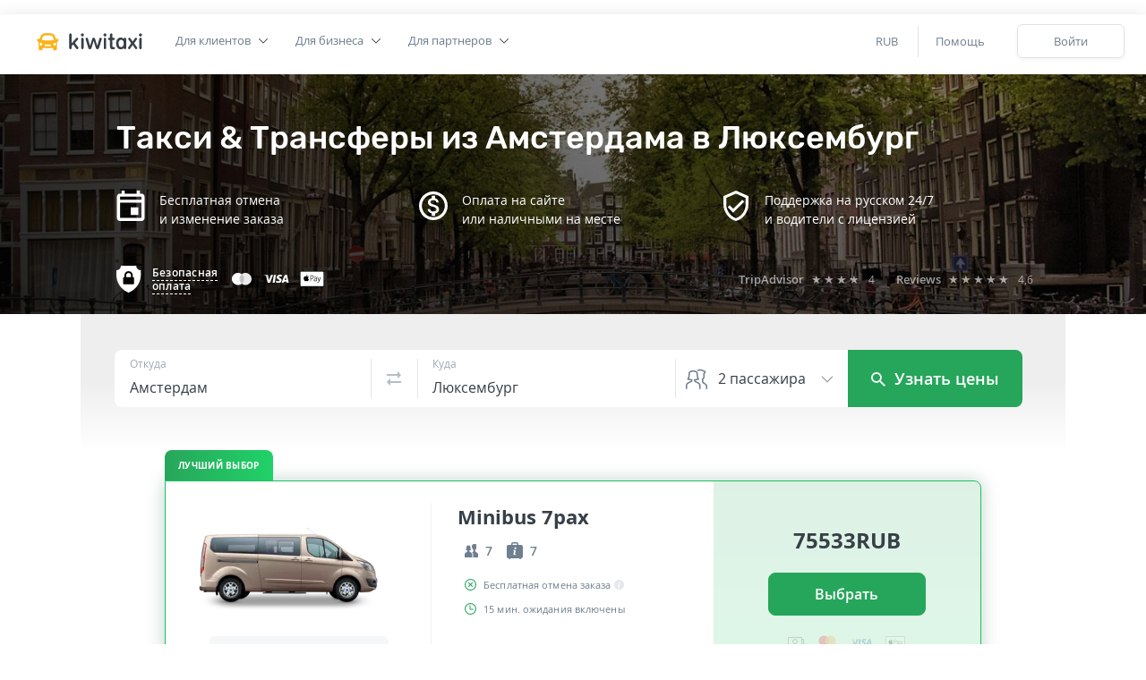

--- FILE ---
content_type: text/html; charset=UTF-8
request_url: https://kiwitaxi.ru/netherlands/amsterdam-%3Eluxembourg
body_size: 38007
content:
<!doctype html><html lang="en">





        <head><script>(function(w,d,s,l,i){w[l]=w[l]||[];w[l].push({'gtm.start':
  new Date().getTime(),event:'gtm.js'});var f=d.getElementsByTagName(s)[0],
  j=d.createElement(s),dl=l!='dataLayer'?'&l='+l:'';j.async=true;j.src=
  'https://www.googletagmanager.com/gtm.js?id='+i+dl;f.parentNode.insertBefore(j,f);
  })(window,document,'script','dataLayer','GTM-MH2RXBQ');</script>
  
  
<meta charset="utf-8">
<meta http-equiv="X-UA-Compatible" content="IE=edge"><script type="text/javascript">(window.NREUM||(NREUM={})).init={ajax:{deny_list:["bam.nr-data.net"]},feature_flags:["soft_nav"]};(window.NREUM||(NREUM={})).loader_config={licenseKey:"0c1810cf74",applicationID:"61419805",browserID:"61541645"};;/*! For license information please see nr-loader-rum-1.308.0.min.js.LICENSE.txt */
(()=>{var e,t,r={163:(e,t,r)=>{"use strict";r.d(t,{j:()=>E});var n=r(384),i=r(1741);var a=r(2555);r(860).K7.genericEvents;const s="experimental.resources",o="register",c=e=>{if(!e||"string"!=typeof e)return!1;try{document.createDocumentFragment().querySelector(e)}catch{return!1}return!0};var d=r(2614),u=r(944),l=r(8122);const f="[data-nr-mask]",g=e=>(0,l.a)(e,(()=>{const e={feature_flags:[],experimental:{allow_registered_children:!1,resources:!1},mask_selector:"*",block_selector:"[data-nr-block]",mask_input_options:{color:!1,date:!1,"datetime-local":!1,email:!1,month:!1,number:!1,range:!1,search:!1,tel:!1,text:!1,time:!1,url:!1,week:!1,textarea:!1,select:!1,password:!0}};return{ajax:{deny_list:void 0,block_internal:!0,enabled:!0,autoStart:!0},api:{get allow_registered_children(){return e.feature_flags.includes(o)||e.experimental.allow_registered_children},set allow_registered_children(t){e.experimental.allow_registered_children=t},duplicate_registered_data:!1},browser_consent_mode:{enabled:!1},distributed_tracing:{enabled:void 0,exclude_newrelic_header:void 0,cors_use_newrelic_header:void 0,cors_use_tracecontext_headers:void 0,allowed_origins:void 0},get feature_flags(){return e.feature_flags},set feature_flags(t){e.feature_flags=t},generic_events:{enabled:!0,autoStart:!0},harvest:{interval:30},jserrors:{enabled:!0,autoStart:!0},logging:{enabled:!0,autoStart:!0},metrics:{enabled:!0,autoStart:!0},obfuscate:void 0,page_action:{enabled:!0},page_view_event:{enabled:!0,autoStart:!0},page_view_timing:{enabled:!0,autoStart:!0},performance:{capture_marks:!1,capture_measures:!1,capture_detail:!0,resources:{get enabled(){return e.feature_flags.includes(s)||e.experimental.resources},set enabled(t){e.experimental.resources=t},asset_types:[],first_party_domains:[],ignore_newrelic:!0}},privacy:{cookies_enabled:!0},proxy:{assets:void 0,beacon:void 0},session:{expiresMs:d.wk,inactiveMs:d.BB},session_replay:{autoStart:!0,enabled:!1,preload:!1,sampling_rate:10,error_sampling_rate:100,collect_fonts:!1,inline_images:!1,fix_stylesheets:!0,mask_all_inputs:!0,get mask_text_selector(){return e.mask_selector},set mask_text_selector(t){c(t)?e.mask_selector="".concat(t,",").concat(f):""===t||null===t?e.mask_selector=f:(0,u.R)(5,t)},get block_class(){return"nr-block"},get ignore_class(){return"nr-ignore"},get mask_text_class(){return"nr-mask"},get block_selector(){return e.block_selector},set block_selector(t){c(t)?e.block_selector+=",".concat(t):""!==t&&(0,u.R)(6,t)},get mask_input_options(){return e.mask_input_options},set mask_input_options(t){t&&"object"==typeof t?e.mask_input_options={...t,password:!0}:(0,u.R)(7,t)}},session_trace:{enabled:!0,autoStart:!0},soft_navigations:{enabled:!0,autoStart:!0},spa:{enabled:!0,autoStart:!0},ssl:void 0,user_actions:{enabled:!0,elementAttributes:["id","className","tagName","type"]}}})());var p=r(6154),m=r(9324);let h=0;const v={buildEnv:m.F3,distMethod:m.Xs,version:m.xv,originTime:p.WN},b={consented:!1},y={appMetadata:{},get consented(){return this.session?.state?.consent||b.consented},set consented(e){b.consented=e},customTransaction:void 0,denyList:void 0,disabled:!1,harvester:void 0,isolatedBacklog:!1,isRecording:!1,loaderType:void 0,maxBytes:3e4,obfuscator:void 0,onerror:void 0,ptid:void 0,releaseIds:{},session:void 0,timeKeeper:void 0,registeredEntities:[],jsAttributesMetadata:{bytes:0},get harvestCount(){return++h}},_=e=>{const t=(0,l.a)(e,y),r=Object.keys(v).reduce((e,t)=>(e[t]={value:v[t],writable:!1,configurable:!0,enumerable:!0},e),{});return Object.defineProperties(t,r)};var w=r(5701);const x=e=>{const t=e.startsWith("http");e+="/",r.p=t?e:"https://"+e};var R=r(7836),k=r(3241);const A={accountID:void 0,trustKey:void 0,agentID:void 0,licenseKey:void 0,applicationID:void 0,xpid:void 0},S=e=>(0,l.a)(e,A),T=new Set;function E(e,t={},r,s){let{init:o,info:c,loader_config:d,runtime:u={},exposed:l=!0}=t;if(!c){const e=(0,n.pV)();o=e.init,c=e.info,d=e.loader_config}e.init=g(o||{}),e.loader_config=S(d||{}),c.jsAttributes??={},p.bv&&(c.jsAttributes.isWorker=!0),e.info=(0,a.D)(c);const f=e.init,m=[c.beacon,c.errorBeacon];T.has(e.agentIdentifier)||(f.proxy.assets&&(x(f.proxy.assets),m.push(f.proxy.assets)),f.proxy.beacon&&m.push(f.proxy.beacon),e.beacons=[...m],function(e){const t=(0,n.pV)();Object.getOwnPropertyNames(i.W.prototype).forEach(r=>{const n=i.W.prototype[r];if("function"!=typeof n||"constructor"===n)return;let a=t[r];e[r]&&!1!==e.exposed&&"micro-agent"!==e.runtime?.loaderType&&(t[r]=(...t)=>{const n=e[r](...t);return a?a(...t):n})})}(e),(0,n.US)("activatedFeatures",w.B)),u.denyList=[...f.ajax.deny_list||[],...f.ajax.block_internal?m:[]],u.ptid=e.agentIdentifier,u.loaderType=r,e.runtime=_(u),T.has(e.agentIdentifier)||(e.ee=R.ee.get(e.agentIdentifier),e.exposed=l,(0,k.W)({agentIdentifier:e.agentIdentifier,drained:!!w.B?.[e.agentIdentifier],type:"lifecycle",name:"initialize",feature:void 0,data:e.config})),T.add(e.agentIdentifier)}},384:(e,t,r)=>{"use strict";r.d(t,{NT:()=>s,US:()=>u,Zm:()=>o,bQ:()=>d,dV:()=>c,pV:()=>l});var n=r(6154),i=r(1863),a=r(1910);const s={beacon:"bam.nr-data.net",errorBeacon:"bam.nr-data.net"};function o(){return n.gm.NREUM||(n.gm.NREUM={}),void 0===n.gm.newrelic&&(n.gm.newrelic=n.gm.NREUM),n.gm.NREUM}function c(){let e=o();return e.o||(e.o={ST:n.gm.setTimeout,SI:n.gm.setImmediate||n.gm.setInterval,CT:n.gm.clearTimeout,XHR:n.gm.XMLHttpRequest,REQ:n.gm.Request,EV:n.gm.Event,PR:n.gm.Promise,MO:n.gm.MutationObserver,FETCH:n.gm.fetch,WS:n.gm.WebSocket},(0,a.i)(...Object.values(e.o))),e}function d(e,t){let r=o();r.initializedAgents??={},t.initializedAt={ms:(0,i.t)(),date:new Date},r.initializedAgents[e]=t}function u(e,t){o()[e]=t}function l(){return function(){let e=o();const t=e.info||{};e.info={beacon:s.beacon,errorBeacon:s.errorBeacon,...t}}(),function(){let e=o();const t=e.init||{};e.init={...t}}(),c(),function(){let e=o();const t=e.loader_config||{};e.loader_config={...t}}(),o()}},782:(e,t,r)=>{"use strict";r.d(t,{T:()=>n});const n=r(860).K7.pageViewTiming},860:(e,t,r)=>{"use strict";r.d(t,{$J:()=>u,K7:()=>c,P3:()=>d,XX:()=>i,Yy:()=>o,df:()=>a,qY:()=>n,v4:()=>s});const n="events",i="jserrors",a="browser/blobs",s="rum",o="browser/logs",c={ajax:"ajax",genericEvents:"generic_events",jserrors:i,logging:"logging",metrics:"metrics",pageAction:"page_action",pageViewEvent:"page_view_event",pageViewTiming:"page_view_timing",sessionReplay:"session_replay",sessionTrace:"session_trace",softNav:"soft_navigations",spa:"spa"},d={[c.pageViewEvent]:1,[c.pageViewTiming]:2,[c.metrics]:3,[c.jserrors]:4,[c.spa]:5,[c.ajax]:6,[c.sessionTrace]:7,[c.softNav]:8,[c.sessionReplay]:9,[c.logging]:10,[c.genericEvents]:11},u={[c.pageViewEvent]:s,[c.pageViewTiming]:n,[c.ajax]:n,[c.spa]:n,[c.softNav]:n,[c.metrics]:i,[c.jserrors]:i,[c.sessionTrace]:a,[c.sessionReplay]:a,[c.logging]:o,[c.genericEvents]:"ins"}},944:(e,t,r)=>{"use strict";r.d(t,{R:()=>i});var n=r(3241);function i(e,t){"function"==typeof console.debug&&(console.debug("New Relic Warning: https://github.com/newrelic/newrelic-browser-agent/blob/main/docs/warning-codes.md#".concat(e),t),(0,n.W)({agentIdentifier:null,drained:null,type:"data",name:"warn",feature:"warn",data:{code:e,secondary:t}}))}},1687:(e,t,r)=>{"use strict";r.d(t,{Ak:()=>d,Ze:()=>f,x3:()=>u});var n=r(3241),i=r(7836),a=r(3606),s=r(860),o=r(2646);const c={};function d(e,t){const r={staged:!1,priority:s.P3[t]||0};l(e),c[e].get(t)||c[e].set(t,r)}function u(e,t){e&&c[e]&&(c[e].get(t)&&c[e].delete(t),p(e,t,!1),c[e].size&&g(e))}function l(e){if(!e)throw new Error("agentIdentifier required");c[e]||(c[e]=new Map)}function f(e="",t="feature",r=!1){if(l(e),!e||!c[e].get(t)||r)return p(e,t);c[e].get(t).staged=!0,g(e)}function g(e){const t=Array.from(c[e]);t.every(([e,t])=>t.staged)&&(t.sort((e,t)=>e[1].priority-t[1].priority),t.forEach(([t])=>{c[e].delete(t),p(e,t)}))}function p(e,t,r=!0){const s=e?i.ee.get(e):i.ee,c=a.i.handlers;if(!s.aborted&&s.backlog&&c){if((0,n.W)({agentIdentifier:e,type:"lifecycle",name:"drain",feature:t}),r){const e=s.backlog[t],r=c[t];if(r){for(let t=0;e&&t<e.length;++t)m(e[t],r);Object.entries(r).forEach(([e,t])=>{Object.values(t||{}).forEach(t=>{t[0]?.on&&t[0]?.context()instanceof o.y&&t[0].on(e,t[1])})})}}s.isolatedBacklog||delete c[t],s.backlog[t]=null,s.emit("drain-"+t,[])}}function m(e,t){var r=e[1];Object.values(t[r]||{}).forEach(t=>{var r=e[0];if(t[0]===r){var n=t[1],i=e[3],a=e[2];n.apply(i,a)}})}},1738:(e,t,r)=>{"use strict";r.d(t,{U:()=>g,Y:()=>f});var n=r(3241),i=r(9908),a=r(1863),s=r(944),o=r(5701),c=r(3969),d=r(8362),u=r(860),l=r(4261);function f(e,t,r,a){const f=a||r;!f||f[e]&&f[e]!==d.d.prototype[e]||(f[e]=function(){(0,i.p)(c.xV,["API/"+e+"/called"],void 0,u.K7.metrics,r.ee),(0,n.W)({agentIdentifier:r.agentIdentifier,drained:!!o.B?.[r.agentIdentifier],type:"data",name:"api",feature:l.Pl+e,data:{}});try{return t.apply(this,arguments)}catch(e){(0,s.R)(23,e)}})}function g(e,t,r,n,s){const o=e.info;null===r?delete o.jsAttributes[t]:o.jsAttributes[t]=r,(s||null===r)&&(0,i.p)(l.Pl+n,[(0,a.t)(),t,r],void 0,"session",e.ee)}},1741:(e,t,r)=>{"use strict";r.d(t,{W:()=>a});var n=r(944),i=r(4261);class a{#e(e,...t){if(this[e]!==a.prototype[e])return this[e](...t);(0,n.R)(35,e)}addPageAction(e,t){return this.#e(i.hG,e,t)}register(e){return this.#e(i.eY,e)}recordCustomEvent(e,t){return this.#e(i.fF,e,t)}setPageViewName(e,t){return this.#e(i.Fw,e,t)}setCustomAttribute(e,t,r){return this.#e(i.cD,e,t,r)}noticeError(e,t){return this.#e(i.o5,e,t)}setUserId(e,t=!1){return this.#e(i.Dl,e,t)}setApplicationVersion(e){return this.#e(i.nb,e)}setErrorHandler(e){return this.#e(i.bt,e)}addRelease(e,t){return this.#e(i.k6,e,t)}log(e,t){return this.#e(i.$9,e,t)}start(){return this.#e(i.d3)}finished(e){return this.#e(i.BL,e)}recordReplay(){return this.#e(i.CH)}pauseReplay(){return this.#e(i.Tb)}addToTrace(e){return this.#e(i.U2,e)}setCurrentRouteName(e){return this.#e(i.PA,e)}interaction(e){return this.#e(i.dT,e)}wrapLogger(e,t,r){return this.#e(i.Wb,e,t,r)}measure(e,t){return this.#e(i.V1,e,t)}consent(e){return this.#e(i.Pv,e)}}},1863:(e,t,r)=>{"use strict";function n(){return Math.floor(performance.now())}r.d(t,{t:()=>n})},1910:(e,t,r)=>{"use strict";r.d(t,{i:()=>a});var n=r(944);const i=new Map;function a(...e){return e.every(e=>{if(i.has(e))return i.get(e);const t="function"==typeof e?e.toString():"",r=t.includes("[native code]"),a=t.includes("nrWrapper");return r||a||(0,n.R)(64,e?.name||t),i.set(e,r),r})}},2555:(e,t,r)=>{"use strict";r.d(t,{D:()=>o,f:()=>s});var n=r(384),i=r(8122);const a={beacon:n.NT.beacon,errorBeacon:n.NT.errorBeacon,licenseKey:void 0,applicationID:void 0,sa:void 0,queueTime:void 0,applicationTime:void 0,ttGuid:void 0,user:void 0,account:void 0,product:void 0,extra:void 0,jsAttributes:{},userAttributes:void 0,atts:void 0,transactionName:void 0,tNamePlain:void 0};function s(e){try{return!!e.licenseKey&&!!e.errorBeacon&&!!e.applicationID}catch(e){return!1}}const o=e=>(0,i.a)(e,a)},2614:(e,t,r)=>{"use strict";r.d(t,{BB:()=>s,H3:()=>n,g:()=>d,iL:()=>c,tS:()=>o,uh:()=>i,wk:()=>a});const n="NRBA",i="SESSION",a=144e5,s=18e5,o={STARTED:"session-started",PAUSE:"session-pause",RESET:"session-reset",RESUME:"session-resume",UPDATE:"session-update"},c={SAME_TAB:"same-tab",CROSS_TAB:"cross-tab"},d={OFF:0,FULL:1,ERROR:2}},2646:(e,t,r)=>{"use strict";r.d(t,{y:()=>n});class n{constructor(e){this.contextId=e}}},2843:(e,t,r)=>{"use strict";r.d(t,{G:()=>a,u:()=>i});var n=r(3878);function i(e,t=!1,r,i){(0,n.DD)("visibilitychange",function(){if(t)return void("hidden"===document.visibilityState&&e());e(document.visibilityState)},r,i)}function a(e,t,r){(0,n.sp)("pagehide",e,t,r)}},3241:(e,t,r)=>{"use strict";r.d(t,{W:()=>a});var n=r(6154);const i="newrelic";function a(e={}){try{n.gm.dispatchEvent(new CustomEvent(i,{detail:e}))}catch(e){}}},3606:(e,t,r)=>{"use strict";r.d(t,{i:()=>a});var n=r(9908);a.on=s;var i=a.handlers={};function a(e,t,r,a){s(a||n.d,i,e,t,r)}function s(e,t,r,i,a){a||(a="feature"),e||(e=n.d);var s=t[a]=t[a]||{};(s[r]=s[r]||[]).push([e,i])}},3878:(e,t,r)=>{"use strict";function n(e,t){return{capture:e,passive:!1,signal:t}}function i(e,t,r=!1,i){window.addEventListener(e,t,n(r,i))}function a(e,t,r=!1,i){document.addEventListener(e,t,n(r,i))}r.d(t,{DD:()=>a,jT:()=>n,sp:()=>i})},3969:(e,t,r)=>{"use strict";r.d(t,{TZ:()=>n,XG:()=>o,rs:()=>i,xV:()=>s,z_:()=>a});const n=r(860).K7.metrics,i="sm",a="cm",s="storeSupportabilityMetrics",o="storeEventMetrics"},4234:(e,t,r)=>{"use strict";r.d(t,{W:()=>a});var n=r(7836),i=r(1687);class a{constructor(e,t){this.agentIdentifier=e,this.ee=n.ee.get(e),this.featureName=t,this.blocked=!1}deregisterDrain(){(0,i.x3)(this.agentIdentifier,this.featureName)}}},4261:(e,t,r)=>{"use strict";r.d(t,{$9:()=>d,BL:()=>o,CH:()=>g,Dl:()=>_,Fw:()=>y,PA:()=>h,Pl:()=>n,Pv:()=>k,Tb:()=>l,U2:()=>a,V1:()=>R,Wb:()=>x,bt:()=>b,cD:()=>v,d3:()=>w,dT:()=>c,eY:()=>p,fF:()=>f,hG:()=>i,k6:()=>s,nb:()=>m,o5:()=>u});const n="api-",i="addPageAction",a="addToTrace",s="addRelease",o="finished",c="interaction",d="log",u="noticeError",l="pauseReplay",f="recordCustomEvent",g="recordReplay",p="register",m="setApplicationVersion",h="setCurrentRouteName",v="setCustomAttribute",b="setErrorHandler",y="setPageViewName",_="setUserId",w="start",x="wrapLogger",R="measure",k="consent"},5289:(e,t,r)=>{"use strict";r.d(t,{GG:()=>s,Qr:()=>c,sB:()=>o});var n=r(3878),i=r(6389);function a(){return"undefined"==typeof document||"complete"===document.readyState}function s(e,t){if(a())return e();const r=(0,i.J)(e),s=setInterval(()=>{a()&&(clearInterval(s),r())},500);(0,n.sp)("load",r,t)}function o(e){if(a())return e();(0,n.DD)("DOMContentLoaded",e)}function c(e){if(a())return e();(0,n.sp)("popstate",e)}},5607:(e,t,r)=>{"use strict";r.d(t,{W:()=>n});const n=(0,r(9566).bz)()},5701:(e,t,r)=>{"use strict";r.d(t,{B:()=>a,t:()=>s});var n=r(3241);const i=new Set,a={};function s(e,t){const r=t.agentIdentifier;a[r]??={},e&&"object"==typeof e&&(i.has(r)||(t.ee.emit("rumresp",[e]),a[r]=e,i.add(r),(0,n.W)({agentIdentifier:r,loaded:!0,drained:!0,type:"lifecycle",name:"load",feature:void 0,data:e})))}},6154:(e,t,r)=>{"use strict";r.d(t,{OF:()=>c,RI:()=>i,WN:()=>u,bv:()=>a,eN:()=>l,gm:()=>s,mw:()=>o,sb:()=>d});var n=r(1863);const i="undefined"!=typeof window&&!!window.document,a="undefined"!=typeof WorkerGlobalScope&&("undefined"!=typeof self&&self instanceof WorkerGlobalScope&&self.navigator instanceof WorkerNavigator||"undefined"!=typeof globalThis&&globalThis instanceof WorkerGlobalScope&&globalThis.navigator instanceof WorkerNavigator),s=i?window:"undefined"!=typeof WorkerGlobalScope&&("undefined"!=typeof self&&self instanceof WorkerGlobalScope&&self||"undefined"!=typeof globalThis&&globalThis instanceof WorkerGlobalScope&&globalThis),o=Boolean("hidden"===s?.document?.visibilityState),c=/iPad|iPhone|iPod/.test(s.navigator?.userAgent),d=c&&"undefined"==typeof SharedWorker,u=((()=>{const e=s.navigator?.userAgent?.match(/Firefox[/\s](\d+\.\d+)/);Array.isArray(e)&&e.length>=2&&e[1]})(),Date.now()-(0,n.t)()),l=()=>"undefined"!=typeof PerformanceNavigationTiming&&s?.performance?.getEntriesByType("navigation")?.[0]?.responseStart},6389:(e,t,r)=>{"use strict";function n(e,t=500,r={}){const n=r?.leading||!1;let i;return(...r)=>{n&&void 0===i&&(e.apply(this,r),i=setTimeout(()=>{i=clearTimeout(i)},t)),n||(clearTimeout(i),i=setTimeout(()=>{e.apply(this,r)},t))}}function i(e){let t=!1;return(...r)=>{t||(t=!0,e.apply(this,r))}}r.d(t,{J:()=>i,s:()=>n})},6630:(e,t,r)=>{"use strict";r.d(t,{T:()=>n});const n=r(860).K7.pageViewEvent},7699:(e,t,r)=>{"use strict";r.d(t,{It:()=>a,KC:()=>o,No:()=>i,qh:()=>s});var n=r(860);const i=16e3,a=1e6,s="SESSION_ERROR",o={[n.K7.logging]:!0,[n.K7.genericEvents]:!1,[n.K7.jserrors]:!1,[n.K7.ajax]:!1}},7836:(e,t,r)=>{"use strict";r.d(t,{P:()=>o,ee:()=>c});var n=r(384),i=r(8990),a=r(2646),s=r(5607);const o="nr@context:".concat(s.W),c=function e(t,r){var n={},s={},u={},l=!1;try{l=16===r.length&&d.initializedAgents?.[r]?.runtime.isolatedBacklog}catch(e){}var f={on:p,addEventListener:p,removeEventListener:function(e,t){var r=n[e];if(!r)return;for(var i=0;i<r.length;i++)r[i]===t&&r.splice(i,1)},emit:function(e,r,n,i,a){!1!==a&&(a=!0);if(c.aborted&&!i)return;t&&a&&t.emit(e,r,n);var o=g(n);m(e).forEach(e=>{e.apply(o,r)});var d=v()[s[e]];d&&d.push([f,e,r,o]);return o},get:h,listeners:m,context:g,buffer:function(e,t){const r=v();if(t=t||"feature",f.aborted)return;Object.entries(e||{}).forEach(([e,n])=>{s[n]=t,t in r||(r[t]=[])})},abort:function(){f._aborted=!0,Object.keys(f.backlog).forEach(e=>{delete f.backlog[e]})},isBuffering:function(e){return!!v()[s[e]]},debugId:r,backlog:l?{}:t&&"object"==typeof t.backlog?t.backlog:{},isolatedBacklog:l};return Object.defineProperty(f,"aborted",{get:()=>{let e=f._aborted||!1;return e||(t&&(e=t.aborted),e)}}),f;function g(e){return e&&e instanceof a.y?e:e?(0,i.I)(e,o,()=>new a.y(o)):new a.y(o)}function p(e,t){n[e]=m(e).concat(t)}function m(e){return n[e]||[]}function h(t){return u[t]=u[t]||e(f,t)}function v(){return f.backlog}}(void 0,"globalEE"),d=(0,n.Zm)();d.ee||(d.ee=c)},8122:(e,t,r)=>{"use strict";r.d(t,{a:()=>i});var n=r(944);function i(e,t){try{if(!e||"object"!=typeof e)return(0,n.R)(3);if(!t||"object"!=typeof t)return(0,n.R)(4);const r=Object.create(Object.getPrototypeOf(t),Object.getOwnPropertyDescriptors(t)),a=0===Object.keys(r).length?e:r;for(let s in a)if(void 0!==e[s])try{if(null===e[s]){r[s]=null;continue}Array.isArray(e[s])&&Array.isArray(t[s])?r[s]=Array.from(new Set([...e[s],...t[s]])):"object"==typeof e[s]&&"object"==typeof t[s]?r[s]=i(e[s],t[s]):r[s]=e[s]}catch(e){r[s]||(0,n.R)(1,e)}return r}catch(e){(0,n.R)(2,e)}}},8362:(e,t,r)=>{"use strict";r.d(t,{d:()=>a});var n=r(9566),i=r(1741);class a extends i.W{agentIdentifier=(0,n.LA)(16)}},8374:(e,t,r)=>{r.nc=(()=>{try{return document?.currentScript?.nonce}catch(e){}return""})()},8990:(e,t,r)=>{"use strict";r.d(t,{I:()=>i});var n=Object.prototype.hasOwnProperty;function i(e,t,r){if(n.call(e,t))return e[t];var i=r();if(Object.defineProperty&&Object.keys)try{return Object.defineProperty(e,t,{value:i,writable:!0,enumerable:!1}),i}catch(e){}return e[t]=i,i}},9324:(e,t,r)=>{"use strict";r.d(t,{F3:()=>i,Xs:()=>a,xv:()=>n});const n="1.308.0",i="PROD",a="CDN"},9566:(e,t,r)=>{"use strict";r.d(t,{LA:()=>o,bz:()=>s});var n=r(6154);const i="xxxxxxxx-xxxx-4xxx-yxxx-xxxxxxxxxxxx";function a(e,t){return e?15&e[t]:16*Math.random()|0}function s(){const e=n.gm?.crypto||n.gm?.msCrypto;let t,r=0;return e&&e.getRandomValues&&(t=e.getRandomValues(new Uint8Array(30))),i.split("").map(e=>"x"===e?a(t,r++).toString(16):"y"===e?(3&a()|8).toString(16):e).join("")}function o(e){const t=n.gm?.crypto||n.gm?.msCrypto;let r,i=0;t&&t.getRandomValues&&(r=t.getRandomValues(new Uint8Array(e)));const s=[];for(var o=0;o<e;o++)s.push(a(r,i++).toString(16));return s.join("")}},9908:(e,t,r)=>{"use strict";r.d(t,{d:()=>n,p:()=>i});var n=r(7836).ee.get("handle");function i(e,t,r,i,a){a?(a.buffer([e],i),a.emit(e,t,r)):(n.buffer([e],i),n.emit(e,t,r))}}},n={};function i(e){var t=n[e];if(void 0!==t)return t.exports;var a=n[e]={exports:{}};return r[e](a,a.exports,i),a.exports}i.m=r,i.d=(e,t)=>{for(var r in t)i.o(t,r)&&!i.o(e,r)&&Object.defineProperty(e,r,{enumerable:!0,get:t[r]})},i.f={},i.e=e=>Promise.all(Object.keys(i.f).reduce((t,r)=>(i.f[r](e,t),t),[])),i.u=e=>"nr-rum-1.308.0.min.js",i.o=(e,t)=>Object.prototype.hasOwnProperty.call(e,t),e={},t="NRBA-1.308.0.PROD:",i.l=(r,n,a,s)=>{if(e[r])e[r].push(n);else{var o,c;if(void 0!==a)for(var d=document.getElementsByTagName("script"),u=0;u<d.length;u++){var l=d[u];if(l.getAttribute("src")==r||l.getAttribute("data-webpack")==t+a){o=l;break}}if(!o){c=!0;var f={296:"sha512-+MIMDsOcckGXa1EdWHqFNv7P+JUkd5kQwCBr3KE6uCvnsBNUrdSt4a/3/L4j4TxtnaMNjHpza2/erNQbpacJQA=="};(o=document.createElement("script")).charset="utf-8",i.nc&&o.setAttribute("nonce",i.nc),o.setAttribute("data-webpack",t+a),o.src=r,0!==o.src.indexOf(window.location.origin+"/")&&(o.crossOrigin="anonymous"),f[s]&&(o.integrity=f[s])}e[r]=[n];var g=(t,n)=>{o.onerror=o.onload=null,clearTimeout(p);var i=e[r];if(delete e[r],o.parentNode&&o.parentNode.removeChild(o),i&&i.forEach(e=>e(n)),t)return t(n)},p=setTimeout(g.bind(null,void 0,{type:"timeout",target:o}),12e4);o.onerror=g.bind(null,o.onerror),o.onload=g.bind(null,o.onload),c&&document.head.appendChild(o)}},i.r=e=>{"undefined"!=typeof Symbol&&Symbol.toStringTag&&Object.defineProperty(e,Symbol.toStringTag,{value:"Module"}),Object.defineProperty(e,"__esModule",{value:!0})},i.p="https://js-agent.newrelic.com/",(()=>{var e={374:0,840:0};i.f.j=(t,r)=>{var n=i.o(e,t)?e[t]:void 0;if(0!==n)if(n)r.push(n[2]);else{var a=new Promise((r,i)=>n=e[t]=[r,i]);r.push(n[2]=a);var s=i.p+i.u(t),o=new Error;i.l(s,r=>{if(i.o(e,t)&&(0!==(n=e[t])&&(e[t]=void 0),n)){var a=r&&("load"===r.type?"missing":r.type),s=r&&r.target&&r.target.src;o.message="Loading chunk "+t+" failed: ("+a+": "+s+")",o.name="ChunkLoadError",o.type=a,o.request=s,n[1](o)}},"chunk-"+t,t)}};var t=(t,r)=>{var n,a,[s,o,c]=r,d=0;if(s.some(t=>0!==e[t])){for(n in o)i.o(o,n)&&(i.m[n]=o[n]);if(c)c(i)}for(t&&t(r);d<s.length;d++)a=s[d],i.o(e,a)&&e[a]&&e[a][0](),e[a]=0},r=self["webpackChunk:NRBA-1.308.0.PROD"]=self["webpackChunk:NRBA-1.308.0.PROD"]||[];r.forEach(t.bind(null,0)),r.push=t.bind(null,r.push.bind(r))})(),(()=>{"use strict";i(8374);var e=i(8362),t=i(860);const r=Object.values(t.K7);var n=i(163);var a=i(9908),s=i(1863),o=i(4261),c=i(1738);var d=i(1687),u=i(4234),l=i(5289),f=i(6154),g=i(944),p=i(384);const m=e=>f.RI&&!0===e?.privacy.cookies_enabled;function h(e){return!!(0,p.dV)().o.MO&&m(e)&&!0===e?.session_trace.enabled}var v=i(6389),b=i(7699);class y extends u.W{constructor(e,t){super(e.agentIdentifier,t),this.agentRef=e,this.abortHandler=void 0,this.featAggregate=void 0,this.loadedSuccessfully=void 0,this.onAggregateImported=new Promise(e=>{this.loadedSuccessfully=e}),this.deferred=Promise.resolve(),!1===e.init[this.featureName].autoStart?this.deferred=new Promise((t,r)=>{this.ee.on("manual-start-all",(0,v.J)(()=>{(0,d.Ak)(e.agentIdentifier,this.featureName),t()}))}):(0,d.Ak)(e.agentIdentifier,t)}importAggregator(e,t,r={}){if(this.featAggregate)return;const n=async()=>{let n;await this.deferred;try{if(m(e.init)){const{setupAgentSession:t}=await i.e(296).then(i.bind(i,3305));n=t(e)}}catch(e){(0,g.R)(20,e),this.ee.emit("internal-error",[e]),(0,a.p)(b.qh,[e],void 0,this.featureName,this.ee)}try{if(!this.#t(this.featureName,n,e.init))return(0,d.Ze)(this.agentIdentifier,this.featureName),void this.loadedSuccessfully(!1);const{Aggregate:i}=await t();this.featAggregate=new i(e,r),e.runtime.harvester.initializedAggregates.push(this.featAggregate),this.loadedSuccessfully(!0)}catch(e){(0,g.R)(34,e),this.abortHandler?.(),(0,d.Ze)(this.agentIdentifier,this.featureName,!0),this.loadedSuccessfully(!1),this.ee&&this.ee.abort()}};f.RI?(0,l.GG)(()=>n(),!0):n()}#t(e,r,n){if(this.blocked)return!1;switch(e){case t.K7.sessionReplay:return h(n)&&!!r;case t.K7.sessionTrace:return!!r;default:return!0}}}var _=i(6630),w=i(2614),x=i(3241);class R extends y{static featureName=_.T;constructor(e){var t;super(e,_.T),this.setupInspectionEvents(e.agentIdentifier),t=e,(0,c.Y)(o.Fw,function(e,r){"string"==typeof e&&("/"!==e.charAt(0)&&(e="/"+e),t.runtime.customTransaction=(r||"http://custom.transaction")+e,(0,a.p)(o.Pl+o.Fw,[(0,s.t)()],void 0,void 0,t.ee))},t),this.importAggregator(e,()=>i.e(296).then(i.bind(i,3943)))}setupInspectionEvents(e){const t=(t,r)=>{t&&(0,x.W)({agentIdentifier:e,timeStamp:t.timeStamp,loaded:"complete"===t.target.readyState,type:"window",name:r,data:t.target.location+""})};(0,l.sB)(e=>{t(e,"DOMContentLoaded")}),(0,l.GG)(e=>{t(e,"load")}),(0,l.Qr)(e=>{t(e,"navigate")}),this.ee.on(w.tS.UPDATE,(t,r)=>{(0,x.W)({agentIdentifier:e,type:"lifecycle",name:"session",data:r})})}}class k extends e.d{constructor(e){var t;(super(),f.gm)?(this.features={},(0,p.bQ)(this.agentIdentifier,this),this.desiredFeatures=new Set(e.features||[]),this.desiredFeatures.add(R),(0,n.j)(this,e,e.loaderType||"agent"),t=this,(0,c.Y)(o.cD,function(e,r,n=!1){if("string"==typeof e){if(["string","number","boolean"].includes(typeof r)||null===r)return(0,c.U)(t,e,r,o.cD,n);(0,g.R)(40,typeof r)}else(0,g.R)(39,typeof e)},t),function(e){(0,c.Y)(o.Dl,function(t,r=!1){if("string"!=typeof t&&null!==t)return void(0,g.R)(41,typeof t);const n=e.info.jsAttributes["enduser.id"];r&&null!=n&&n!==t?(0,a.p)(o.Pl+"setUserIdAndResetSession",[t],void 0,"session",e.ee):(0,c.U)(e,"enduser.id",t,o.Dl,!0)},e)}(this),function(e){(0,c.Y)(o.nb,function(t){if("string"==typeof t||null===t)return(0,c.U)(e,"application.version",t,o.nb,!1);(0,g.R)(42,typeof t)},e)}(this),function(e){(0,c.Y)(o.d3,function(){e.ee.emit("manual-start-all")},e)}(this),function(e){(0,c.Y)(o.Pv,function(t=!0){if("boolean"==typeof t){if((0,a.p)(o.Pl+o.Pv,[t],void 0,"session",e.ee),e.runtime.consented=t,t){const t=e.features.page_view_event;t.onAggregateImported.then(e=>{const r=t.featAggregate;e&&!r.sentRum&&r.sendRum()})}}else(0,g.R)(65,typeof t)},e)}(this),this.run()):(0,g.R)(21)}get config(){return{info:this.info,init:this.init,loader_config:this.loader_config,runtime:this.runtime}}get api(){return this}run(){try{const e=function(e){const t={};return r.forEach(r=>{t[r]=!!e[r]?.enabled}),t}(this.init),n=[...this.desiredFeatures];n.sort((e,r)=>t.P3[e.featureName]-t.P3[r.featureName]),n.forEach(r=>{if(!e[r.featureName]&&r.featureName!==t.K7.pageViewEvent)return;if(r.featureName===t.K7.spa)return void(0,g.R)(67);const n=function(e){switch(e){case t.K7.ajax:return[t.K7.jserrors];case t.K7.sessionTrace:return[t.K7.ajax,t.K7.pageViewEvent];case t.K7.sessionReplay:return[t.K7.sessionTrace];case t.K7.pageViewTiming:return[t.K7.pageViewEvent];default:return[]}}(r.featureName).filter(e=>!(e in this.features));n.length>0&&(0,g.R)(36,{targetFeature:r.featureName,missingDependencies:n}),this.features[r.featureName]=new r(this)})}catch(e){(0,g.R)(22,e);for(const e in this.features)this.features[e].abortHandler?.();const t=(0,p.Zm)();delete t.initializedAgents[this.agentIdentifier]?.features,delete this.sharedAggregator;return t.ee.get(this.agentIdentifier).abort(),!1}}}var A=i(2843),S=i(782);class T extends y{static featureName=S.T;constructor(e){super(e,S.T),f.RI&&((0,A.u)(()=>(0,a.p)("docHidden",[(0,s.t)()],void 0,S.T,this.ee),!0),(0,A.G)(()=>(0,a.p)("winPagehide",[(0,s.t)()],void 0,S.T,this.ee)),this.importAggregator(e,()=>i.e(296).then(i.bind(i,2117))))}}var E=i(3969);class I extends y{static featureName=E.TZ;constructor(e){super(e,E.TZ),f.RI&&document.addEventListener("securitypolicyviolation",e=>{(0,a.p)(E.xV,["Generic/CSPViolation/Detected"],void 0,this.featureName,this.ee)}),this.importAggregator(e,()=>i.e(296).then(i.bind(i,9623)))}}new k({features:[R,T,I],loaderType:"lite"})})()})();</script>
<meta name="description" content="Заказывайте надежные такси-трансферы из Амстердама в Люксембург с помощью Кивитакси. Русскоязычная поддержка. 13 классов авто: от экономичных седанов до микроавтобусов. Надежно &amp; Безопасно">
<meta name="keywords" content="заказать трансфер из Амстердама в Люксембург, такси из Амстердама в Люксембург">
<meta name="viewport" content="width=device-width, initial-scale=1">
<meta name="robots" content="noindex, nofollow">


<meta property="og:image" content="https://ftcdn.kiwitaxi.ru/app1/assets/images/covers/home.jpg">
<meta name="yandex-verification" content="1bc6229af1455cea">
<meta name="yandex-verification" content="18e868b26fdddd30">
      <meta name="facebook-domain-verification" content="hdnb2u3n03u219ncxubp6ztn2ygz9y">
  
<script>(function(w,d,t,r,u){var f,n,i;w[u]=w[u]||[],f=function(){var o={ti:"343076084", enableAutoSpaTracking: true};o.q=w[u],w[u]=new UET(o),w[u].push("pageLoad")},n=d.createElement(t),n.src=r,n.async=1,n.onload=n.onreadystatechange=function(){var s=this.readyState;s&&s!=="loaded"&&s!=="complete"||(f(),n.onload=n.onreadystatechange=null)},i=d.getElementsByTagName(t)[0],i.parentNode.insertBefore(n,i)})(window,document,"script","//bat.bing.com/bat.js","uetq");</script>


<link rel="shortcut icon" href="https://ftcdn.kiwitaxi.ru/app1/assets/images/favicon.ico" type="image/x-icon">
<link rel="shortcut icon" type="image/png" sizes="128x128" href="https://ftcdn.kiwitaxi.ru/app1/assets/images/shortcut-icon.png">

<link rel="apple-touch-icon" href="https://ftcdn.kiwitaxi.ru/app1/assets/images/shortcut-icon.png">
<meta name="apple-mobile-web-app-title" content="Kiwitaxi">

<script>
  window.onerror = function (errorMsg, url, lineNumber, lineColumn, errorObject) {
    window.KW_SCRIPT_LOG = window.KW_SCRIPT_LOG || [];
    window.KW_SCRIPT_LOG.push('Error: ' +  errorMsg + ' |URL: ' + url + ' |Message: ' + errorObject.message);
    return false;
  };
</script>


                            
      
    
    
    <link rel="preconnect" href="https://ftcdn.kiwitaxi.ru">
    <link rel="preload" href="https://ftcdn.kiwitaxi.ru/builds/287/app1/assets/styles/./main-main.ita-28b115ab.css" as="style">
    <link rel="stylesheet" href="https://ftcdn.kiwitaxi.ru/builds/287/app1/assets/styles/./main-main.ita-28b115ab.css">
  
  


<link rel="preload" href="https://ftcdn.kiwitaxi.ru/app1/assets/fonts/OpenSans/OpenSans-Regular.ttf" as="font" crossorigin type="font/ttf">
<link rel="preload" href="https://ftcdn.kiwitaxi.ru/app1/assets/fonts/OpenSans/OpenSans-SemiBold.ttf" as="font" crossorigin type="font/ttf">
<link rel="preload" href="https://ftcdn.kiwitaxi.ru/app1/assets/fonts/OpenSans/OpenSans-Bold.ttf" as="font" crossorigin type="font/ttf">
<link rel="preload" href="https://ftcdn.kiwitaxi.ru/app1/assets/fonts/OpenSans/OpenSans-ExtraBold.ttf" as="font" crossorigin type="font/ttf">
<link rel="preload" href="https://ftcdn.kiwitaxi.ru/app1/assets/fonts/Rubik/Rubik-Light.woff2" as="font" crossorigin type="font/woff2">
<link rel="preload" href="https://ftcdn.kiwitaxi.ru/app1/assets/fonts/Rubik/Rubik-Regular.woff2" as="font" crossorigin type="font/woff2">
<link rel="preload" href="https://ftcdn.kiwitaxi.ru/app1/assets/fonts/Rubik/Rubik-Medium.woff2" as="font" crossorigin type="font/woff2">
<link rel="preload" href="https://ftcdn.kiwitaxi.ru/app1/assets/fonts/Rubik/Rubik-SemiBold.woff2" as="font" crossorigin type="font/woff2">
<link rel="preload" href="https://ftcdn.kiwitaxi.ru/app1/assets/fonts/Rubik/Rubik-Bold.woff2" as="font" crossorigin type="font/woff2">

  <link href="https://kiwitaxi.ru/netherlands/amsterdam-%3Eluxembourg" rel="canonical">

<title>
  Такси &amp; Трансферы из Амстердама в Люксембург | Kiwitaxi
</title>

        <script type="text/javascript">
        window.dataLayer = window.dataLayer || [];
              window.dataLayer.push({"ecommerce":null});
              window.dataLayer.push({"event":"view_item_list","ecommerce":{"item_list_id":"33375","item_list_name":"Amsterdam -> Luxembourg","items":[{"item_name":"Economy","item_category":"Cars"},{"item_name":"Comfort","item_category":"Cars"},{"item_name":"Minibus 7pax","item_category":"Cars"},{"item_name":"Minivan 4pax","item_category":"Cars"},{"item_name":"Premium","item_category":"Cars"},{"item_name":"Micro","item_category":"Cars"},{"item_name":"Premium Minibus 6pax","item_category":"Cars"},{"item_name":"Business","item_category":"Cars"}]}});
              window.dataLayer.push({"event":"route","country":"\u041d\u0438\u0434\u0435\u0440\u043b\u0430\u043d\u0434\u044b","region":"\u0410\u043c\u0441\u0442\u0435\u0440\u0434\u0430\u043c","typicalroute":33375,"price":[{"class":"ECN","price":575},{"class":"CMT","price":587},{"class":"MB7","price":792},{"class":"MV4","price":764},{"class":"PRM","price":880},{"class":"MCR","price":557},{"class":"PM6","price":821},{"class":"BSN","price":646}]});
                        
    var pageDataLayer={
      page: []
    };
      </script>

<!-- SEO-STRUCTURED-DATA --><script type="application/ld+json">
{
  "@context": "https://schema.org",
  "@graph": [
    {
        "@type": "Organization",
        "name": "Kiwitaxi",
        "legalName": "&#1058;&#1054;&#1054; \"KIWITRAVEL (&#1050;&#1048;&#1042;&#1048;&#1058;&#1056;&#1045;&#1042;&#1045;&#1051;)\"",
        "alternateName": "Kiwitaxi",
        "url": "https://kiwitaxi.ru",
        "description": "Transfer service for airport and intercity rides worldwide.",
        "logo": {
            "@type": "ImageObject",
            "url": "https://ftcdn.kiwitaxi.ru/app1/assets/images/covers/home.jpg",
            "width": 1200,
            "height": 630,
            "@id": "https://kiwitaxi.ru/#logo"
        },
        "email": "help@kiwitaxi.ru",
        "telephone": "8 800 200 3292",
        "foundingDate": "2012",
        "numberOfEmployees": {
            "@type": "QuantitativeValue",
            "value": 105
        },
        "contactPoint": {
            "@type": "ContactPoint",
            "contactType": "customer support",
            "email": "help@kiwitaxi.ru",
            "telephone": "8 800 200 32 92",
            "availableLanguage": [
                "ru"
            ],
            "areaServed": "Worldwide",
            "url": "https://kiwitaxi.ru/contacts"
        },
        "@id": "https://kiwitaxi.ru/#org"
    },
    {
        "@type": "WebSite",
        "url": "https://kiwitaxi.ru",
        "name": "Kiwitaxi",
        "inLanguage": "ru",
        "publisher": {
            "@type": "Organization",
            "@id": "https://kiwitaxi.ru/#org"
        },
        "@id": "https://kiwitaxi.ru/#website"
    },
    {
        "@type": "WebPage",
        "@id": "https://kiwitaxi.ru/netherlands/amsterdam->luxembourg#webpage",
        "url": "https://kiwitaxi.ru/netherlands/amsterdam->luxembourg",
        "inLanguage": "ru",
        "name": "&#1058;&#1072;&#1082;&#1089;&#1080; & &#1058;&#1088;&#1072;&#1085;&#1089;&#1092;&#1077;&#1088;&#1099; &#1080;&#1079; &#1040;&#1084;&#1089;&#1090;&#1077;&#1088;&#1076;&#1072;&#1084;&#1072; &#1074; &#1051;&#1102;&#1082;&#1089;&#1077;&#1084;&#1073;&#1091;&#1088;&#1075; | Kiwitaxi",
        "description": "&#1047;&#1072;&#1082;&#1072;&#1079;&#1099;&#1074;&#1072;&#1081;&#1090;&#1077; &#1085;&#1072;&#1076;&#1077;&#1078;&#1085;&#1099;&#1077; &#1090;&#1072;&#1082;&#1089;&#1080;-&#1090;&#1088;&#1072;&#1085;&#1089;&#1092;&#1077;&#1088;&#1099; &#1080;&#1079; &#1040;&#1084;&#1089;&#1090;&#1077;&#1088;&#1076;&#1072;&#1084;&#1072; &#1074; &#1051;&#1102;&#1082;&#1089;&#1077;&#1084;&#1073;&#1091;&#1088;&#1075; &#1089; &#1087;&#1086;&#1084;&#1086;&#1097;&#1100;&#1102; &#1050;&#1080;&#1074;&#1080;&#1090;&#1072;&#1082;&#1089;&#1080;. &#1056;&#1091;&#1089;&#1089;&#1082;&#1086;&#1103;&#1079;&#1099;&#1095;&#1085;&#1072;&#1103; &#1087;&#1086;&#1076;&#1076;&#1077;&#1088;&#1078;&#1082;&#1072;. 13 &#1082;&#1083;&#1072;&#1089;&#1089;&#1086;&#1074; &#1072;&#1074;&#1090;&#1086;: &#1086;&#1090; &#1101;&#1082;&#1086;&#1085;&#1086;&#1084;&#1080;&#1095;&#1085;&#1099;&#1093; &#1089;&#1077;&#1076;&#1072;&#1085;&#1086;&#1074; &#1076;&#1086; &#1084;&#1080;&#1082;&#1088;&#1086;&#1072;&#1074;&#1090;&#1086;&#1073;&#1091;&#1089;&#1086;&#1074;. &#1053;&#1072;&#1076;&#1077;&#1078;&#1085;&#1086; & &#1041;&#1077;&#1079;&#1086;&#1087;&#1072;&#1089;&#1085;&#1086;",
        "isPartOf": {
            "@type": "Thing",
            "@id": "https://kiwitaxi.com/#website"
        },
        "mainEntity": {
            "@type": "Product",
            "@id": "https://kiwitaxi.ru/netherlands/amsterdam->luxembourg#product"
        }
    },
    {
        "@type": "TaxiService",
        "@id": "https://kiwitaxi.ru/netherlands/amsterdam->luxembourg#service",
        "name": "Private taxi transfer &#1040;&#1084;&#1089;&#1090;&#1077;&#1088;&#1076;&#1072;&#1084; &rarr; &#1051;&#1102;&#1082;&#1089;&#1077;&#1084;&#1073;&#1091;&#1088;&#1075;",
        "provider": {
            "@type": "Organization",
            "@id": "https://kiwitaxi.com/#org"
        },
        "serviceType": "City transfer",
        "areaServed": [
            {
                "@type": "Thing",
                "@id": "https://kiwitaxi.ru/netherlands/amsterdam->luxembourg#from"
            },
            {
                "@type": "Thing",
                "@id": "https://kiwitaxi.ru/netherlands/amsterdam->luxembourg#to"
            }
        ]
    },
    {
        "@type": "City",
        "@id": "https://kiwitaxi.ru/netherlands/amsterdam->luxembourg#from",
        "name": "&#1040;&#1084;&#1089;&#1090;&#1077;&#1088;&#1076;&#1072;&#1084;",
        "address": {
            "@type": "PostalAddress",
            "addressCountry": "NL"
        }
    },
    {
        "@type": "City",
        "@id": "https://kiwitaxi.ru/netherlands/amsterdam->luxembourg#to",
        "name": "&#1051;&#1102;&#1082;&#1089;&#1077;&#1084;&#1073;&#1091;&#1088;&#1075;",
        "address": {
            "@type": "PostalAddress",
            "addressCountry": "LU"
        }
    },
    {
        "@type": "Product",
        "@id": "https://kiwitaxi.ru/netherlands/amsterdam->luxembourg#product",
        "url": "https://kiwitaxi.ru/netherlands/amsterdam->luxembourg",
        "name": "&#1058;&#1072;&#1082;&#1089;&#1080; & &#1058;&#1088;&#1072;&#1085;&#1089;&#1092;&#1077;&#1088;&#1099; &#1080;&#1079; &#1040;&#1084;&#1089;&#1090;&#1077;&#1088;&#1076;&#1072;&#1084;&#1072; &#1074; &#1051;&#1102;&#1082;&#1089;&#1077;&#1084;&#1073;&#1091;&#1088;&#1075; | Kiwitaxi",
        "description": "&#1047;&#1072;&#1082;&#1072;&#1079;&#1099;&#1074;&#1072;&#1081;&#1090;&#1077; &#1085;&#1072;&#1076;&#1077;&#1078;&#1085;&#1099;&#1077; &#1090;&#1072;&#1082;&#1089;&#1080;-&#1090;&#1088;&#1072;&#1085;&#1089;&#1092;&#1077;&#1088;&#1099; &#1080;&#1079; &#1040;&#1084;&#1089;&#1090;&#1077;&#1088;&#1076;&#1072;&#1084;&#1072; &#1074; &#1051;&#1102;&#1082;&#1089;&#1077;&#1084;&#1073;&#1091;&#1088;&#1075; &#1089; &#1087;&#1086;&#1084;&#1086;&#1097;&#1100;&#1102; &#1050;&#1080;&#1074;&#1080;&#1090;&#1072;&#1082;&#1089;&#1080;. &#1056;&#1091;&#1089;&#1089;&#1082;&#1086;&#1103;&#1079;&#1099;&#1095;&#1085;&#1072;&#1103; &#1087;&#1086;&#1076;&#1076;&#1077;&#1088;&#1078;&#1082;&#1072;. 13 &#1082;&#1083;&#1072;&#1089;&#1089;&#1086;&#1074; &#1072;&#1074;&#1090;&#1086;: &#1086;&#1090; &#1101;&#1082;&#1086;&#1085;&#1086;&#1084;&#1080;&#1095;&#1085;&#1099;&#1093; &#1089;&#1077;&#1076;&#1072;&#1085;&#1086;&#1074; &#1076;&#1086; &#1084;&#1080;&#1082;&#1088;&#1086;&#1072;&#1074;&#1090;&#1086;&#1073;&#1091;&#1089;&#1086;&#1074;. &#1053;&#1072;&#1076;&#1077;&#1078;&#1085;&#1086; & &#1041;&#1077;&#1079;&#1086;&#1087;&#1072;&#1089;&#1085;&#1086;",
        "category": "City transfer",
        "additionalType": "https://schema.org/TaxiService",
        "brand": {
            "@type": "Brand",
            "@id": "https://kiwitaxi.com/#org"
        },
        "sku": "33375",
        "areaServed": [
            {
                "@type": "Thing",
                "@id": "https://kiwitaxi.ru/netherlands/amsterdam->luxembourg#from"
            },
            {
                "@type": "Thing",
                "@id": "https://kiwitaxi.ru/netherlands/amsterdam->luxembourg#to"
            }
        ],
        "mainEntityOfPage": {
            "@type": "Thing",
            "@id": "https://kiwitaxi.ru/netherlands/amsterdam->luxembourg#webpage"
        },
        "potentialAction": {
            "@type": "ReserveAction",
            "target": {
                "@type": "EntryPoint",
                "urlTemplate": "https://kiwitaxi.ru/netherlands/amsterdam->luxembourg?class={vehicleClass}",
                "httpMethod": "GET"
            }
        },
        "offers": {
            "@type": "AggregateOffer",
            "availability": "https://schema.org/InStock",
            "offers": [
                {
                    "@type": "Offer",
                    "name": "Micro",
                    "sku": "33375-MCR",
                    "description": "Volkswagen Polo, Renault Clio, Toyota Yaris, Ford Fiesta, etc.",
                    "price": 557,
                    "priceCurrency": "EUR",
                    "priceValidUntil": "2026-01-23T13:56:20+00:00",
                    "availability": "https://schema.org/InStock",
                    "url": "https://kiwitaxi.ru/transfer/393621",
                    "image": "https://ftcdn.kiwitaxi.ru/app1/assets/images/cars/MCR.webp"
                },
                {
                    "@type": "Offer",
                    "name": "Economy",
                    "sku": "33375-ECN",
                    "description": "Skoda Octavia, Ford Focus, Volkswagen Golf, Toyota Corolla, etc.",
                    "price": 575,
                    "priceCurrency": "EUR",
                    "priceValidUntil": "2026-01-23T13:56:20+00:00",
                    "availability": "https://schema.org/InStock",
                    "url": "https://kiwitaxi.ru/transfer/268001",
                    "image": "https://ftcdn.kiwitaxi.ru/app1/assets/images/cars/ECN.webp"
                },
                {
                    "@type": "Offer",
                    "name": "Comfort",
                    "sku": "33375-CMT",
                    "description": "Toyota Camry, Volkswagen Passat, Toyota Fortuner, Chevrolet Suburban, etc.",
                    "price": 587,
                    "priceCurrency": "EUR",
                    "priceValidUntil": "2026-01-23T13:56:20+00:00",
                    "availability": "https://schema.org/InStock",
                    "url": "https://kiwitaxi.ru/transfer/268002",
                    "image": "https://ftcdn.kiwitaxi.ru/app1/assets/images/cars/CMT.webp"
                },
                {
                    "@type": "Offer",
                    "name": "Business",
                    "sku": "33375-BSN",
                    "description": "Mercedes E-class, Lexus GS, Audi A6, BMW 5 Series, etc.",
                    "price": 646,
                    "priceCurrency": "EUR",
                    "priceValidUntil": "2026-01-23T13:56:20+00:00",
                    "availability": "https://schema.org/InStock",
                    "url": "https://kiwitaxi.ru/transfer/1622735",
                    "image": "https://ftcdn.kiwitaxi.ru/app1/assets/images/cars/BSN.webp"
                },
                {
                    "@type": "Offer",
                    "name": "Minivan 4PAX",
                    "sku": "33375-MV4",
                    "description": "Toyota Fortuner, Honda Odyssey, Volkswagen Touran, etc.",
                    "price": 764,
                    "priceCurrency": "EUR",
                    "priceValidUntil": "2026-01-23T13:56:20+00:00",
                    "availability": "https://schema.org/InStock",
                    "url": "https://kiwitaxi.ru/transfer/268004",
                    "image": "https://ftcdn.kiwitaxi.ru/app1/assets/images/cars/MV4.webp"
                },
                {
                    "@type": "Offer",
                    "name": "Minibus 7PAX",
                    "sku": "33375-MB7",
                    "description": "Hyundai H1, KIA Carnival, Mercedes Viano, Nissan Caravan, etc.",
                    "price": 792,
                    "priceCurrency": "EUR",
                    "priceValidUntil": "2026-01-23T13:56:20+00:00",
                    "availability": "https://schema.org/InStock",
                    "url": "https://kiwitaxi.ru/transfer/268005",
                    "image": "https://ftcdn.kiwitaxi.ru/app1/assets/images/cars/MB7.webp"
                },
                {
                    "@type": "Offer",
                    "name": "Premium Minibus",
                    "sku": "33375-PM6",
                    "description": "Mercedes V-class, Mercedes-Benz EQV, etc.",
                    "price": 821,
                    "priceCurrency": "EUR",
                    "priceValidUntil": "2026-01-23T13:56:20+00:00",
                    "availability": "https://schema.org/InStock",
                    "url": "https://kiwitaxi.ru/transfer/493425",
                    "image": "https://ftcdn.kiwitaxi.ru/app1/assets/images/cars/PM6.webp"
                },
                {
                    "@type": "Offer",
                    "name": "Premium",
                    "sku": "33375-PRM",
                    "description": "Mercedes S-class, Lexus LS, Audi A8, BMW 7 Series, etc.",
                    "price": 880,
                    "priceCurrency": "EUR",
                    "priceValidUntil": "2026-01-23T13:56:20+00:00",
                    "availability": "https://schema.org/InStock",
                    "url": "https://kiwitaxi.ru/transfer/268003",
                    "image": "https://ftcdn.kiwitaxi.ru/app1/assets/images/cars/PRM.webp"
                }
            ],
            "lowPrice": 557,
            "highPrice": 880,
            "offerCount": 8,
            "priceCurrency": "EUR"
        }
    }
]
}
        </script></head><body data-locale="ru" data-currency="RUB" data-is-car-rental="0" data-theme="main.v1" data-user-type="client" data-used-search="none" data-falsity="" data-server-time="2026-01-22T16:56:20+03:00" data-affiliate-type="" data-affiliate-id="" data-all-transfers-amount="8" data-page-type="Route" data-content="route" data-country-name="Netherlands" data-country-id="37" data-country-name-visitor-lang="Нидерланды" data-region-name="Amsterdam" data-place-from-name="Amsterdam" data-place-to-name="Luxembourg" data-place-from-id="2413" data-place-from-type="City" data-place-to-id="1495" data-place-to-type="City" data-place-from-name-visitor-lang="Амстердам" data-place-to-name-visitor-lang="Люксембург" data-route-id="33375" data-product-type="private"><p>
                                                                                                                                                                                                                                                                                                                                                                                                                                                                                                                                                                                                                                                                                                                                                                                                                                                                                                                                                                                                                                                                                                                                                                                                                                                                                                                                                                                                                                                                                                                                                                                                                                                                                                                                                                                                                                                                                                                                                                                                                                                                                                                                                                                                                                                                                                                                                                                                                                                                                                                                                                                                                                                                                                                                                                                                                                                                                                                                                                                                                                                                                                                                                                                                                                                                                                                                                                                                                                                                                                                                                                                                                                                                                                                                                                                                                                                                                                                                                                                                                                                                                                                                                                                                                                                      
      
    


      
                  <link rel="alternate" hreflang="en" href="https://kiwitaxi.com/en/netherlands/amsterdam-luxembourg">
                <link rel="alternate" hreflang="ru" href="https://kiwitaxi.ru/netherlands/amsterdam-%3Eluxembourg">
                <link rel="alternate" hreflang="de" href="https://kiwitaxi.com/de/netherlands/amsterdam-luxembourg">
                <link rel="alternate" hreflang="fr" href="https://kiwitaxi.com/fr/netherlands/amsterdam-luxembourg">
                <link rel="alternate" hreflang="es" href="https://kiwitaxi.com/es/netherlands/amsterdam-luxembourg">
                <link rel="alternate" hreflang="pt" href="https://kiwitaxi.com/pt/netherlands/amsterdam-luxembourg">
                <link rel="alternate" hreflang="pl" href="https://kiwitaxi.com/pl/netherlands/amsterdam-luxembourg">
                <link rel="alternate" hreflang="it" href="https://kiwitaxi.com/it/netherlands/amsterdam-luxembourg">
                <link rel="alternate" hreflang="hu" href="https://kiwitaxi.com/hu/netherlands/amsterdam-luxembourg">
                <link rel="alternate" hreflang="nl" href="https://kiwitaxi.com/nl/netherlands/amsterdam-luxembourg">
                              <link rel="alternate" hreflang="uk" href="https://kiwitaxi.com/ua/netherlands/amsterdam-luxembourg">
    
    <link rel="alternate" hreflang="x-default" href="https://kiwitaxi.com/en/netherlands/amsterdam-luxembourg">

      <script async data-client-key="sdk-L2E0BSRdJ4qYf2av" src="https://cdn.jsdelivr.net/npm/@growthbook/growthbook/dist/bundles/auto.min.js"></script>

</p>
<script type="text/javascript">
  if (sessionStorage.getItem('kw-font-loaded')) {
    document.body.classList.add('opensans');
    document.body.classList.add('rubik');
  }
</script>
<script type="text/javascript">
  function getCookieValue(name) {
    var value = "; " + document.cookie;
    var parts = value.split("; " + name + "=");
    if (parts.length === 2) return parts.pop().split(";").shift();
    return null;
  }

  document.addEventListener("yacounter43946774inited", function(event) {
    try {
      if (typeof ym === 'function') {
        var yclid = getCookieValue('yclid');
        if (yclid) {
          ym(43946774, 'params', {'yclid': yclid});
        }
      }
    } catch (e) {
      console.log(e);
    }
  });
</script>

  <!-- Yandex.Metrika counter -->
  <script type="text/javascript"> (function (m, e, t, r, i, k, a) {
      m[i] = m[i] || function () {
        (m[i].a = m[i].a || []).push(arguments)
      };
      m[i].l = 1 * new Date();
      k = e.createElement(t), a = e.getElementsByTagName(t)[0], k.async = 1, k.src = r, a.parentNode.insertBefore(k, a)
    })(window, document, "script", "https://mc.yandex.ru/metrika/tag.js", "ym");
    ym(43946774, "init", {
      clickmap: true,
      trackLinks: true,
      accurateTrackBounce: true,
      webvisor: true,
      ecommerce: "dataLayerYM",
      triggerEvent: true
    }); </script>
  <noscript>
    <div><img src="https://mc.yandex.ru/watch/43946774" style="position:absolute; left:-9999px;" alt=""></div>
  </noscript> <!-- /Yandex.Metrika counter -->
  <div class="wrapper
        ">

      <noscript><iframe src="https://www.googletagmanager.com/ns.html?id=GTM-MH2RXBQ" height="0" width="0" style="display:none;visibility:hidden"></iframe></noscript>
    







  


  
    


<nav class="navbar navbar--fixed">
  <div class="navbar__brand">
    <a href="/">
      <span class="navbar__brand-logo "></span>
    </a>
  </div>

    <div class="menu-button-wrapper">
    <div class="menu-button" id="js-mobile-menu">
      <div class="bar bar-1"></div>
      <div class="bar bar-2"></div>
      <div class="bar bar-2 bar-2--additional"></div>
      <div class="bar bar-3"></div>
    </div>
  </div>

    <div class="navbar__menu">
    
        <div class="navbar__menu__secondary">
      <div class="navbar__menu__locale">
        

<div id="navbar-global-locale" class="locale" data-label="RUB">
  <div class="locale__currency _locale">
    



<div id="navbar-global-locale-currency" class="dropdown-as-tooltip bottom" is-bundle-component data-component-name="KiwitaxiBundle.FormDropdownAsTooltip" data-dropdown-button-id="#navbar-global-locale-currency .dropdown-as-tooltip__button" data-menu-id="#navbar-global-locale-currency .dropdown-as-tooltip__menu" data-close-btn-id="#navbar-global-locale-currency .close-button-menu">
  <span class="dropdown-as-tooltip__button">
          <span class="dropdown__button__label">RUB</span>
      <span class="dropdown__button__caret">
<svg class="icon icon--sm" xmlns="http://www.w3.org/2000/svg" width="16" height="16" viewbox="0 0 16 16"><path fill="none" d="M0 0h16v16H0z"></path><path fill="currentColor" fill-rule="evenodd" d="M12.854 6.146a.5.5 0 00-.708 0L8 10.293 3.854 6.146a.5.5 0 10-.708.708l4.5 4.5a.5.5 0 00.708 0l4.5-4.5a.5.5 0 000-.708z" clip-rule="evenodd"></path></svg>

</span>
      </span>
  <div class="dropdown-as-tooltip__menu ">
        <div class="dropdown-as-tooltip__arrow"></div>
    <div class="dropdown-as-tooltip__content">
      
  
  
  

  
  
  

      <div class="currency2 currency2--desktop">
      <div class="currency2__popular">
      <div class="currency2__col-wrapper">
        <div class="currency2__col left">
                      <a href="/netherlands/amsterdam-%3Eluxembourg?cur=USD" class="currency2__link eml-protected ">
              <span>USD</span>
              Доллар США
            </a>
                      <a href="/netherlands/amsterdam-%3Eluxembourg?cur=EUR" class="currency2__link eml-protected ">
              <span>EUR</span>
              Евро
            </a>
                  </div>
        <div class="currency2__col right">
                      <a href="/netherlands/amsterdam-%3Eluxembourg?cur=GBP" class="currency2__link eml-protected ">
              <span>GBP</span>
              Британский фунт
            </a>
                      <a href="/netherlands/amsterdam-%3Eluxembourg?cur=RUB" class="currency2__link eml-protected  selected ">
              <span>RUB</span>
              Российский рубль
            </a>
                  </div>
      </div>
    </div>
          <div class="currency2__divider"></div>
      <div class="currency2__all">
        <div class="currency2__col-wrapper">
          <div class="currency2__col left">
                          <a href="/netherlands/amsterdam-%3Eluxembourg?cur=AZN" class="currency2__link eml-protected ">
                <span>AZN</span>
                Азербайджанский манат
              </a>
                          <a href="/netherlands/amsterdam-%3Eluxembourg?cur=BYN" class="currency2__link eml-protected ">
                <span>BYN</span>
                Белорусский рубль
              </a>
                          <a href="/netherlands/amsterdam-%3Eluxembourg?cur=GEL" class="currency2__link eml-protected ">
                <span>GEL</span>
                Грузинский лари
              </a>
                          <a href="/netherlands/amsterdam-%3Eluxembourg?cur=ILS" class="currency2__link eml-protected ">
                <span>ILS</span>
                Израильский шекель
              </a>
                          <a href="/netherlands/amsterdam-%3Eluxembourg?cur=INR" class="currency2__link eml-protected ">
                <span>INR</span>
                Индийская рупия
              </a>
                          <a href="/netherlands/amsterdam-%3Eluxembourg?cur=KZT" class="currency2__link eml-protected ">
                <span>KZT</span>
                Казахстанский тенге
              </a>
                      </div>
          <div class="currency2__col right">
                          <a href="/netherlands/amsterdam-%3Eluxembourg?cur=PKR" class="currency2__link eml-protected ">
                <span>PKR</span>
                Пакистанская рупия
              </a>
                          <a href="/netherlands/amsterdam-%3Eluxembourg?cur=PLN" class="currency2__link eml-protected ">
                <span>PLN</span>
                Польский злотый
              </a>
                          <a href="/netherlands/amsterdam-%3Eluxembourg?cur=THB" class="currency2__link eml-protected ">
                <span>THB</span>
                Тайский бат
              </a>
                          <a href="/netherlands/amsterdam-%3Eluxembourg?cur=TRY" class="currency2__link eml-protected ">
                <span>TRY</span>
                Турецкая лира
              </a>
                          <a href="/netherlands/amsterdam-%3Eluxembourg?cur=UAH" class="currency2__link eml-protected ">
                <span>UAH</span>
                Украинская гривна
              </a>
                      </div>
        </div>
      </div>
      </div>

    </div>
  </div>
</div>

  </div>
  </div>

      </div>
      <a target="_blank" class="navbar__menu__help-btn" href="/help">Помощь</a>
              <div class="sign-in-block">
          <a class="sign-in" href="/client/login">Войти</a>
        </div>
          </div>

        <div class="navbar__menu__primary">
                        <a href="/" class="">Главная</a>
                                <a href="/client/login" class="">Войти в Личный кабинет клиента</a>
                                <a href="/about+system" class="">Система Kiwitaxi</a>
                                <a target="_blank" href="/help" class="">Помощь</a>
                  </div>

            
        <div class="navbar__menu__info">

<div class="navbar__menu__passengers navbar-info">
  <div class="navbar-info__title">Для клиентов</div>
            <div class="navbar-info__item ">
        <a class="navbar-info__link" href="/transfer+service">Услуга трансфера</a>
      </div>
                <div class="navbar-info__item ">
        <a class="navbar-info__link" href="/about+system">Система Kiwitaxi</a>
      </div>
      </div>

<div class="navbar__menu__passengers navbar-info">
  <div class="navbar-info__title">Для бизнеса</div>
            <div class="navbar-info__item ">
        <a class="navbar-info__link" href="/influencer">Инфлюенсерам</a>
      </div>
                <div class="navbar-info__item ">
        <a class="navbar-info__link" href="/travelagency">Агентам и корпоративным клиентам</a>
      </div>
                <div class="navbar-info__item ">
        <a class="navbar-info__link" href="/partner/webmaster">CPA и вебмастерам</a>
      </div>
                <div class="navbar-info__item ">
        <a class="navbar-info__link" href="/business">API интеграции</a>
      </div>
      </div>

<div class="navbar__menu__passengers navbar-info">
  <div class="navbar-info__title">Для партнеров</div>
      <div class="navbar-info__item ">
      <a class="navbar-info__link" href="/agent.php/signup">Трансферным компаниям и водителям</a>
    </div>
  </div>

    </div>

        <div class="navbar__menu__primary navbar--dropdowns">

<div class="navbar__dropdowns">
  <div class="dropdown-passengers">




<div is-bundle-component data-component-name="KiwitaxiBundle.FormDropdownSimple" data-dropdown-button-id="#navbar-dropdown-passengers .dropdown__button" data-menu-id="#navbar-dropdown-passengers .dropdown__menu" id="navbar-dropdown-passengers" class="dropdown">
  <span class="dropdown__button">
    <span class="dropdown__button__label">Для клиентов</span>
    <span class="dropdown__button__caret">
<svg class="icon icon--sm" xmlns="http://www.w3.org/2000/svg" width="16" height="16" viewbox="0 0 16 16"><path fill="none" d="M0 0h16v16H0z"></path><path fill="currentColor" fill-rule="evenodd" d="M12.854 6.146a.5.5 0 00-.708 0L8 10.293 3.854 6.146a.5.5 0 10-.708.708l4.5 4.5a.5.5 0 00.708 0l4.5-4.5a.5.5 0 000-.708z" clip-rule="evenodd"></path></svg>

</span>
  </span>
  <div class="dropdown__menu">
                  <div class="dropdown__menu__item">
          <a class="dropdown__menu__link" href="/transfer+service">Услуга трансфера</a>
        </div>
                        <div class="dropdown__menu__item">
          <a class="dropdown__menu__link" href="/about+system">Система Kiwitaxi</a>
        </div>
            </div>
</div>

  </div>

  <div class="dropdown-business">




<div is-bundle-component data-component-name="KiwitaxiBundle.FormDropdownSimple" data-dropdown-button-id="#navbar-dropdown-business .dropdown__button" data-menu-id="#navbar-dropdown-business .dropdown__menu" id="navbar-dropdown-business" class="dropdown">
  <span class="dropdown__button">
    <span class="dropdown__button__label">Для бизнеса</span>
    <span class="dropdown__button__caret">
<svg class="icon icon--sm" xmlns="http://www.w3.org/2000/svg" width="16" height="16" viewbox="0 0 16 16"><path fill="none" d="M0 0h16v16H0z"></path><path fill="currentColor" fill-rule="evenodd" d="M12.854 6.146a.5.5 0 00-.708 0L8 10.293 3.854 6.146a.5.5 0 10-.708.708l4.5 4.5a.5.5 0 00.708 0l4.5-4.5a.5.5 0 000-.708z" clip-rule="evenodd"></path></svg>

</span>
  </span>
  <div class="dropdown__menu">
                  <div class="dropdown__menu__item">
          <a class="dropdown__menu__link" href="/influencer">Инфлюенсерам</a>
        </div>
                        <div class="dropdown__menu__item">
          <a class="dropdown__menu__link" href="/travelagency">Агентам и корпоративным клиентам</a>
        </div>
                        <div class="dropdown__menu__item">
          <a class="dropdown__menu__link" href="/partner/webmaster">CPA и вебмастерам</a>
        </div>
                        <div class="dropdown__menu__item">
          <a class="dropdown__menu__link" href="/business">API интеграции</a>
        </div>
            </div>
</div>

  </div>

  <div class="dropdown-partners">




<div is-bundle-component data-component-name="KiwitaxiBundle.FormDropdownSimple" data-dropdown-button-id="#navbar-dropdown-partners .dropdown__button" data-menu-id="#navbar-dropdown-partners .dropdown__menu" id="navbar-dropdown-partners" class="dropdown">
  <span class="dropdown__button">
    <span class="dropdown__button__label">Для партнеров</span>
    <span class="dropdown__button__caret">
<svg class="icon icon--sm" xmlns="http://www.w3.org/2000/svg" width="16" height="16" viewbox="0 0 16 16"><path fill="none" d="M0 0h16v16H0z"></path><path fill="currentColor" fill-rule="evenodd" d="M12.854 6.146a.5.5 0 00-.708 0L8 10.293 3.854 6.146a.5.5 0 10-.708.708l4.5 4.5a.5.5 0 00.708 0l4.5-4.5a.5.5 0 000-.708z" clip-rule="evenodd"></path></svg>

</span>
  </span>
  <div class="dropdown__menu">
                  <div class="dropdown__menu__item">
          <a class="dropdown__menu__link" href="/agent.php/signup">Трансферным компаниям и водителям</a>
        </div>
            </div>
</div>

  </div>

  
  
  
<div class="navbar-additional-links">
  </div>

</div>

    </div>

    
  </div>
</nav>

  


    

<section class="ita-hero  ita-hero--route " style="background-image: url(https://ftcdn.kiwitaxi.ru/app1/assets/images/covers/country_nl.jpg)">
  <div class="ita-container">
    <div class="hero-wrapper">
      
<h1 class="ita-h1">
        
  Такси &amp; Трансферы из Амстердама в Люксембург

</h1>

                            

  

<div class="hero-benefits-wrapper">
  <div class="hero-benefits">
          <div class="benefit">
        <div class="benefit__logo">
          
<svg class="icon" xmlns="http://www.w3.org/2000/svg" width="40" height="44" fill="none" viewbox="0 0 40 44"><path fill="#fff" fill-rule="evenodd" d="M33.333 4.4h2.223C38 4.4 40 6.38 40 8.8v30.8c0 2.42-2 4.4-4.444 4.4H4.444C1.978 44 0 42.02 0 39.6L.022 8.8c0-2.42 1.956-4.4 4.422-4.4h2.223V0h4.444v4.4H28.89V0h4.444v4.4zM4.444 39.6h31.112v-22H4.444v22zm31.112-26.4H4.444V8.8h31.112v4.4zM20 24.2h11.111v11H20v-11z" clip-rule="evenodd"></path></svg>


        </div>
        <div class="benefit__text">
          <span>
            Бесплатная отмена <br>и изменение заказа
          </span>
        </div>
      </div>
          <div class="benefit">
        <div class="benefit__logo">
          
<svg class="icon" xmlns="http://www.w3.org/2000/svg" width="44" height="44" fill="none" viewbox="0 0 44 44"><path fill="#fff" fill-rule="evenodd" d="M22 0C9.856 0 0 9.856 0 22s9.856 22 22 22 22-9.856 22-22S34.144 0 22 0zm0 39.6c-9.702 0-17.6-7.898-17.6-17.6 0-9.702 7.898-17.6 17.6-17.6 9.702 0 17.6 7.898 17.6 17.6 0 9.702-7.898 17.6-17.6 17.6zm-4.466-23.166c0 1.606 1.254 2.684 5.148 3.674 3.872 1.012 8.03 2.684 8.052 7.524-.022 3.542-2.662 5.456-6.006 6.094V37.4H19.58v-3.74c-3.3-.682-6.072-2.794-6.292-6.534h3.784c.198 2.024 1.584 3.608 5.104 3.608 3.762 0 4.62-1.892 4.62-3.058 0-1.584-.858-3.102-5.148-4.114-4.774-1.144-8.052-3.124-8.052-7.062 0-3.322 2.662-5.478 5.984-6.182V6.6h5.126v3.762c3.564.88 5.368 3.586 5.478 6.534h-3.762c-.088-2.156-1.232-3.608-4.268-3.608-2.882 0-4.62 1.298-4.62 3.146z" clip-rule="evenodd"></path></svg>


        </div>
        <div class="benefit__text">
          <span>
            Оплата на сайте <br>или наличными на месте
          </span>
        </div>
      </div>
          <div class="benefit">
        <div class="benefit__logo">
          
<svg class="icon" xmlns="http://www.w3.org/2000/svg" width="36" height="44" fill="none" viewbox="0 0 36 44"><path fill="#fff" fill-rule="evenodd" d="M18 0L0 8v12c0 11.1 7.68 21.48 18 24 10.32-2.52 18-12.9 18-24V8L18 0zm14 20c0 9.04-5.96 17.38-14 19.86C9.96 37.38 4 29.04 4 20v-9.4l14-6.22 14 6.22V20zM6 24l2.82-2.82L14 26.34l13.18-13.18L30 16 14 32l-8-8z" clip-rule="evenodd"></path></svg>


        </div>
        <div class="benefit__text">
          <span>
            Поддержка на русском 24/7 <br>и водители с лицензией
          </span>
        </div>
      </div>
      </div>
</div>

                                
              

<div class="hero-ratings-section">
  



    

<div class="save-payment">
  <div class="save-payment__wrapper">
    <div class="save-payment__left" id="tippy-save-payment" data-tippy-placement="bottom-start" data-tippy-offset="0, 10">
      <img src="https://ftcdn.kiwitaxi.ru/app1/assets/images/static/icon-exclude.svg" alt="exclude" class="save-payment__icon-exclude">
      <div>
        <span class="save-payment__text">Безопасная<br>оплата</span>
      </div>
    </div>
    <div class="save-payment__right">
      <div class="save-payment__icons">
                  <div class="save-payment__icon _mastercard">
            <img src="https://ftcdn.kiwitaxi.ru/app1/assets/images/static/icon-mastercard-white.svg" alt="mastercard" width="23" height="14">
          </div>
                  <div class="save-payment__icon _visa">
            <img src="https://ftcdn.kiwitaxi.ru/app1/assets/images/static/icon-visa-white.svg" alt="visa" width="29" height="10">
          </div>
                  <div class="save-payment__icon _applepay">
            <img src="https://ftcdn.kiwitaxi.ru/app1/assets/images/static/icon-applepay-white.svg" alt="applepay" width="27" height="18">
          </div>
              </div>
    </div>
  </div>
</div>

<template id="tippy-template">
  Ваши платежные и личные данные надежно защищены.  <br><br>Платежный шлюз партнера Кивитакси Payture соответствует международным стандартам безопасности систем Visa и MasterCard, стандарту повышенной надежности PCI DSS 3.2. Платежная система Sofort сертифицирована TÜV Saarland.
      <div class="save-payment-secure-icons">
              <div class="save-payment-secure-icon _pci-dss">
          <img src="https://ftcdn.kiwitaxi.ru/app1/assets/images/static/icon-pci-dss.png" alt="pci-dss">
        </div>
              <div class="save-payment-secure-icon _visa-verified">
          <img src="https://ftcdn.kiwitaxi.ru/app1/assets/images/static/icon-visa-verified.svg" alt="visa-verified">
        </div>
              <div class="save-payment-secure-icon _mastercard-secure-code">
          <img src="https://ftcdn.kiwitaxi.ru/app1/assets/images/static/icon-mastercard-secure.svg" alt="mastercard-secure-code">
        </div>
          </div>
  </template>

  <div class="hero-ratings">
          <div class="hero-rating">
        <span class="hero-rating__system">TripAdvisor</span>
        <span class="hero-rating__stars">★★★★</span>
        <span class="hero-rating__score">4</span>
      </div>
          <div class="hero-rating">
        <span class="hero-rating__system">Reviews</span>
        <span class="hero-rating__stars">★★★★★</span>
        <span class="hero-rating__score">4,6</span>
      </div>
      </div>
</div>


          </div>
  </div>
</section>


<main>
      
    
  

<div class="ita-container
     ita-route-info-section
     ita-route-info-section--edit     ">

      <div class="route-info__wrapper">
      <div class="kw-transfer-cards">
        <div class="route-info">
          <div class="route-info__place-wrapper">
        <span class="route-info__time">
                      ~4 ч.     35 мин.
          <span class="tippy-icon" id="tippy-element" data-tippy-content="Указанное время — примерная оценка с учетом типичной дорожной ситуации и запасом на возможные задержки.">
            <img class="kw-icon icon-tooltip" src="https://ftcdn.kiwitaxi.ru/app1/assets/images/static/icon-tooltip.svg" alt="tooltip">
          </span>
        </span>
            <div class="route-info__direction-logo">
              <div class="direction-logo direction-logo--city">
  
<svg class="icon icon--airport" xmlns="http://www.w3.org/2000/svg" style="isolation:isolate" viewbox="0 0 16 16" width="16" height="16"><defs><clippath id="a"><path d="M0 0h16v16H0z"></path></clippath></defs><g clip-path="url(#a)"><path d="M9.627 3.894L2.639 1.865a1.366 1.366 0 00-1.603.701.343.343 0 00.119.439l5.821 3.796 2.651-2.907zm-5.736 6.292l-1.77.056c-.37.011-.721.164-.983.425a.243.243 0 00.063.389l1.303.651 1.387-1.521zM2.664 12.01a1.176 1.176 0 001.527 1.28l.753 1.509c.074.148.272.18.389.063a1.46 1.46 0 00.426-.983l.063-1.968 3.259-3.068 3.914 6.002a.342.342 0 00.439.119c.59-.295.885-.969.701-1.603L12.02 6.077l2.078-1.956c.438-.412.718-.964.792-1.56l.105-.835a.646.646 0 00-.72-.721l-.836.105a2.578 2.578 0 00-1.558.79l-.002.002L2.664 12.01z" fill-rule="evenodd"></path></g></svg>


  
<svg class="icon icon--train-station" xmlns="http://www.w3.org/2000/svg" style="isolation:isolate" viewbox="0 0 16 16" width="16" height="16"><defs><clippath id="a"><path d="M0 0h16v16H0z"></path></clippath></defs><g clip-path="url(#a)"><path d="M3.742 3.99A3.818 3.818 0 017.469 1H8.98a3.817 3.817 0 013.727 2.99L13.9 9.357a2.546 2.546 0 01-2.109 3.07l2.301 2.301a.16.16 0 01-.112.272H2.02a.16.16 0 01-.112-.272l2.383-2.383a2.548 2.548 0 01-1.742-2.988L3.742 3.99zm1.622 8.465l-.455.636h6.182l-.455-.636H5.364zm4.8-9.546H6.285a1.59 1.59 0 00-1.543 1.205l-.774 3.095A.636.636 0 004.585 8h7.279a.637.637 0 00.618-.791l-.774-3.095a1.592 1.592 0 00-1.544-1.205zm-5.758 7.636a.636.636 0 10.002-1.272.636.636 0 00-.002 1.272zm8.273-.636a.636.636 0 11-1.271 0 .636.636 0 011.271 0zm-1.134 3.818l.459.642a1.172 1.172 0 00-.119-.005h-7.77c-.04 0-.08.001-.119.005l.459-.642h7.09z" fill-rule="evenodd"></path></g></svg>


  
<svg class="icon icon--city" xmlns="http://www.w3.org/2000/svg" style="isolation:isolate" viewbox="0 0 16 16" width="16" height="16"><defs><clippath id="a"><path d="M0 0h16v16H0z"></path></clippath></defs><g clip-path="url(#a)"><path d="M7.333 1.667C7.333 1.298 7.632 1 8 1h.667c.368 0 .666.298.666.667v2c.369 0 .667.298.667.666V5h.667c.368 0 .666.298.666.667v4h1.334v-3c0-.184.149-.334.333-.334h.667c.184 0 .333.15.333.334V11h1c.184 0 .333.149.333.333v3.334A.333.333 0 0115 15H.96a.293.293 0 01-.293-.293V10a2.332 2.332 0 114.666 0V5.667C5.333 5.298 5.632 5 6 5h.667v-.667c0-.368.298-.666.666-.666v-2zM2 10.167c0-.092.075-.167.167-.167h1.666a.166.166 0 110 .333H2.167A.166.166 0 012 10.167zM7 6.5a.166.166 0 10-.333 0v6.333a.166.166 0 10.333 0V6.5zm1.167-.167c.092 0 .166.075.166.167v6.333a.166.166 0 11-.333 0V6.5c0-.092.075-.167.167-.167zm1.5.167a.167.167 0 00-.334 0v6.333a.167.167 0 00.334 0V6.5zM2 11.5c0-.092.075-.167.167-.167h1.666a.167.167 0 010 .334H2.167A.167.167 0 012 11.5zm.167 1.167a.166.166 0 100 .333h1.666a.166.166 0 100-.333H2.167z" fill-rule="evenodd"></path></g></svg>


  
<svg class="icon icon--location" width="20" height="20" viewbox="0 0 20 20" stroke="#000" fill="none" xmlns="http://www.w3.org/2000/svg"><path d="M10 11.192a2.6 2.6 0 100-5.2 2.6 2.6 0 000 5.2z" stroke-width="1.5"></path><path d="M3.017 7.075C4.658-.142 15.35-.133 16.983 7.083c.959 4.233-1.675 7.817-3.983 10.034a4.328 4.328 0 01-6.008 0c-2.3-2.217-4.934-5.809-3.975-10.042z" stroke-width="1.5"></path></svg>


</div>

              <div class="route-info__vertical-line"></div>
            </div>
            <div class="route-info__direction-container">
              <div class="route-info__direction-wrapper">
                <div class="route-info__direction route-info__direction--from">
                  Откуда
                </div>
                <div class="route-info__horizontal-line"></div>
              </div>
              <div class="route-info__place route-info__place--from">
                <div class="route-info__title">Амстердам</div>
                <div class="route-info__address">Амстердам, Нидерланды</div>
              </div>
            </div>
          </div>
          <div class="route-info__place-wrapper">
            <div class="route-info__direction-logo">
              <div class="direction-logo direction-logo--city">
  
<svg class="icon icon--airport" xmlns="http://www.w3.org/2000/svg" style="isolation:isolate" viewbox="0 0 16 16" width="16" height="16"><defs><clippath id="a"><path d="M0 0h16v16H0z"></path></clippath></defs><g clip-path="url(#a)"><path d="M9.627 3.894L2.639 1.865a1.366 1.366 0 00-1.603.701.343.343 0 00.119.439l5.821 3.796 2.651-2.907zm-5.736 6.292l-1.77.056c-.37.011-.721.164-.983.425a.243.243 0 00.063.389l1.303.651 1.387-1.521zM2.664 12.01a1.176 1.176 0 001.527 1.28l.753 1.509c.074.148.272.18.389.063a1.46 1.46 0 00.426-.983l.063-1.968 3.259-3.068 3.914 6.002a.342.342 0 00.439.119c.59-.295.885-.969.701-1.603L12.02 6.077l2.078-1.956c.438-.412.718-.964.792-1.56l.105-.835a.646.646 0 00-.72-.721l-.836.105a2.578 2.578 0 00-1.558.79l-.002.002L2.664 12.01z" fill-rule="evenodd"></path></g></svg>


  
<svg class="icon icon--train-station" xmlns="http://www.w3.org/2000/svg" style="isolation:isolate" viewbox="0 0 16 16" width="16" height="16"><defs><clippath id="a"><path d="M0 0h16v16H0z"></path></clippath></defs><g clip-path="url(#a)"><path d="M3.742 3.99A3.818 3.818 0 017.469 1H8.98a3.817 3.817 0 013.727 2.99L13.9 9.357a2.546 2.546 0 01-2.109 3.07l2.301 2.301a.16.16 0 01-.112.272H2.02a.16.16 0 01-.112-.272l2.383-2.383a2.548 2.548 0 01-1.742-2.988L3.742 3.99zm1.622 8.465l-.455.636h6.182l-.455-.636H5.364zm4.8-9.546H6.285a1.59 1.59 0 00-1.543 1.205l-.774 3.095A.636.636 0 004.585 8h7.279a.637.637 0 00.618-.791l-.774-3.095a1.592 1.592 0 00-1.544-1.205zm-5.758 7.636a.636.636 0 10.002-1.272.636.636 0 00-.002 1.272zm8.273-.636a.636.636 0 11-1.271 0 .636.636 0 011.271 0zm-1.134 3.818l.459.642a1.172 1.172 0 00-.119-.005h-7.77c-.04 0-.08.001-.119.005l.459-.642h7.09z" fill-rule="evenodd"></path></g></svg>


  
<svg class="icon icon--city" xmlns="http://www.w3.org/2000/svg" style="isolation:isolate" viewbox="0 0 16 16" width="16" height="16"><defs><clippath id="a"><path d="M0 0h16v16H0z"></path></clippath></defs><g clip-path="url(#a)"><path d="M7.333 1.667C7.333 1.298 7.632 1 8 1h.667c.368 0 .666.298.666.667v2c.369 0 .667.298.667.666V5h.667c.368 0 .666.298.666.667v4h1.334v-3c0-.184.149-.334.333-.334h.667c.184 0 .333.15.333.334V11h1c.184 0 .333.149.333.333v3.334A.333.333 0 0115 15H.96a.293.293 0 01-.293-.293V10a2.332 2.332 0 114.666 0V5.667C5.333 5.298 5.632 5 6 5h.667v-.667c0-.368.298-.666.666-.666v-2zM2 10.167c0-.092.075-.167.167-.167h1.666a.166.166 0 110 .333H2.167A.166.166 0 012 10.167zM7 6.5a.166.166 0 10-.333 0v6.333a.166.166 0 10.333 0V6.5zm1.167-.167c.092 0 .166.075.166.167v6.333a.166.166 0 11-.333 0V6.5c0-.092.075-.167.167-.167zm1.5.167a.167.167 0 00-.334 0v6.333a.167.167 0 00.334 0V6.5zM2 11.5c0-.092.075-.167.167-.167h1.666a.167.167 0 010 .334H2.167A.167.167 0 012 11.5zm.167 1.167a.166.166 0 100 .333h1.666a.166.166 0 100-.333H2.167z" fill-rule="evenodd"></path></g></svg>


  
<svg class="icon icon--location" width="20" height="20" viewbox="0 0 20 20" stroke="#000" fill="none" xmlns="http://www.w3.org/2000/svg"><path d="M10 11.192a2.6 2.6 0 100-5.2 2.6 2.6 0 000 5.2z" stroke-width="1.5"></path><path d="M3.017 7.075C4.658-.142 15.35-.133 16.983 7.083c.959 4.233-1.675 7.817-3.983 10.034a4.328 4.328 0 01-6.008 0c-2.3-2.217-4.934-5.809-3.975-10.042z" stroke-width="1.5"></path></svg>


</div>

            </div>
            <div>
              <div class="route-info__direction-wrapper">
                <div class="route-info__direction">
                  Куда
                </div>
              </div>
              <div class="route-info__place route-info__place--to">
                <div class="route-info__title">Люксембург</div>
                <div class="route-info__address">Люксембург, Люксембург</div>
              </div>
            </div>
          </div>
          <div class="route-info__change-btn">
            <button type="button" id="show-route-info-btn" class="ita-button ita-button--transparent">
              Изменить данные
            </button>
          </div>
        </div>
      </div>
      <div class="ita-route-info__form">
        

<div class="search-form search-form--route-info">
        






<div class="search-height-wrapper">
  <div class="ita-search-wrapper search-wrapper--route-info">
    <div class="search search--v2 ">

      <form id="i-101-hero-search" action="/product-search-v2" method="GET" is-bundle-component data-order="2" data-component-name="KiwitaxiBundle.ProductSearchV2" data-place-from-id="i-101-hero-search-from" data-place-to-id="i-101-hero-search-to" data-swap-selector="i-101-hero-search-swap" data-passenger-count="2" data-field-place-from-id="hero-search-form-101-place-from-id" data-field-place-from-address="hero-search-form-101-place-from-address" data-field-place-to-id="hero-search-form-101-place-to-id" data-field-place-to-address="hero-search-form-101-place-to-address" data-return-url="/luxembourg/luxembourg-%3Eamsterdam">
        <input type="hidden" id="hero-search-form-101-place-from-id" name="place_from_id" value="internal:2413">
        <input type="hidden" id="hero-search-form-101-place-from-address" name="place_from_address" value="Амстердам, Нидерланды">
        <input type="hidden" id="hero-search-form-101-place-to-id" name="place_to_id" value="internal:1495">
        <input type="hidden" id="hero-search-form-101-place-to-address" name="place_to_address" value="Люксембург, Люксембург">
        <input type="hidden" name="search_session" value="114b9686-1c55-4455-bcf0-78d549d61cae">

        <span class="search__field search__field--from" id="i-101-search-from">
            


<div class="placepicker form__group placepicker--label-up">
  <label class="placepicker__label placepicker__label--full label" for="i-101-hero-search-from">
    Откуда (аэропорт, адрес  или вокзал)
  </label>
  <label class="placepicker__label placepicker__label--short label">
    Откуда
  </label>
  <input id="i-101-hero-search-from" name="from" class="placepicker__input input" type="text" value="Амстердам" autocomplete="off" is-bundle-component data-order="1" data-value="Амстердам" data-place-id="internal:2413" data-pair-id="internal:1495" data-address="Амстердам, Нидерланды" data-component-name="KiwitaxiBundle.PlacePickerV2" data-search-service-url="/search/autocomplete" data-search-session="114b9686-1c55-4455-bcf0-78d549d61cae" data-template-id="#i-101-hero-search-from-template" data-clear-input-holder-id="#i-101-hero-search-from-clear">

  
  <div id="i-101-hero-search-from-template" style="display:none">
    <div data-placeholder-name="type">
        <span class="placepicker__place__icon">
          
<svg class="icon icon--airport" xmlns="http://www.w3.org/2000/svg" style="isolation:isolate" viewbox="0 0 16 16" width="16" height="16"><defs><clippath id="a"><path d="M0 0h16v16H0z"></path></clippath></defs><g clip-path="url(#a)"><path d="M9.627 3.894L2.639 1.865a1.366 1.366 0 00-1.603.701.343.343 0 00.119.439l5.821 3.796 2.651-2.907zm-5.736 6.292l-1.77.056c-.37.011-.721.164-.983.425a.243.243 0 00.063.389l1.303.651 1.387-1.521zM2.664 12.01a1.176 1.176 0 001.527 1.28l.753 1.509c.074.148.272.18.389.063a1.46 1.46 0 00.426-.983l.063-1.968 3.259-3.068 3.914 6.002a.342.342 0 00.439.119c.59-.295.885-.969.701-1.603L12.02 6.077l2.078-1.956c.438-.412.718-.964.792-1.56l.105-.835a.646.646 0 00-.72-.721l-.836.105a2.578 2.578 0 00-1.558.79l-.002.002L2.664 12.01z" fill-rule="evenodd"></path></g></svg>


          
<svg class="icon icon--train-station" xmlns="http://www.w3.org/2000/svg" style="isolation:isolate" viewbox="0 0 16 16" width="16" height="16"><defs><clippath id="a"><path d="M0 0h16v16H0z"></path></clippath></defs><g clip-path="url(#a)"><path d="M3.742 3.99A3.818 3.818 0 017.469 1H8.98a3.817 3.817 0 013.727 2.99L13.9 9.357a2.546 2.546 0 01-2.109 3.07l2.301 2.301a.16.16 0 01-.112.272H2.02a.16.16 0 01-.112-.272l2.383-2.383a2.548 2.548 0 01-1.742-2.988L3.742 3.99zm1.622 8.465l-.455.636h6.182l-.455-.636H5.364zm4.8-9.546H6.285a1.59 1.59 0 00-1.543 1.205l-.774 3.095A.636.636 0 004.585 8h7.279a.637.637 0 00.618-.791l-.774-3.095a1.592 1.592 0 00-1.544-1.205zm-5.758 7.636a.636.636 0 10.002-1.272.636.636 0 00-.002 1.272zm8.273-.636a.636.636 0 11-1.271 0 .636.636 0 011.271 0zm-1.134 3.818l.459.642a1.172 1.172 0 00-.119-.005h-7.77c-.04 0-.08.001-.119.005l.459-.642h7.09z" fill-rule="evenodd"></path></g></svg>


          
<svg class="icon icon--city" xmlns="http://www.w3.org/2000/svg" style="isolation:isolate" viewbox="0 0 16 16" width="16" height="16"><defs><clippath id="a"><path d="M0 0h16v16H0z"></path></clippath></defs><g clip-path="url(#a)"><path d="M7.333 1.667C7.333 1.298 7.632 1 8 1h.667c.368 0 .666.298.666.667v2c.369 0 .667.298.667.666V5h.667c.368 0 .666.298.666.667v4h1.334v-3c0-.184.149-.334.333-.334h.667c.184 0 .333.15.333.334V11h1c.184 0 .333.149.333.333v3.334A.333.333 0 0115 15H.96a.293.293 0 01-.293-.293V10a2.332 2.332 0 114.666 0V5.667C5.333 5.298 5.632 5 6 5h.667v-.667c0-.368.298-.666.666-.666v-2zM2 10.167c0-.092.075-.167.167-.167h1.666a.166.166 0 110 .333H2.167A.166.166 0 012 10.167zM7 6.5a.166.166 0 10-.333 0v6.333a.166.166 0 10.333 0V6.5zm1.167-.167c.092 0 .166.075.166.167v6.333a.166.166 0 11-.333 0V6.5c0-.092.075-.167.167-.167zm1.5.167a.167.167 0 00-.334 0v6.333a.167.167 0 00.334 0V6.5zM2 11.5c0-.092.075-.167.167-.167h1.666a.167.167 0 010 .334H2.167A.167.167 0 012 11.5zm.167 1.167a.166.166 0 100 .333h1.666a.166.166 0 100-.333H2.167z" fill-rule="evenodd"></path></g></svg>


          
<svg class="icon icon--location" width="20" height="20" viewbox="0 0 20 20" stroke="#000" fill="none" xmlns="http://www.w3.org/2000/svg"><path d="M10 11.192a2.6 2.6 0 100-5.2 2.6 2.6 0 000 5.2z" stroke-width="1.5"></path><path d="M3.017 7.075C4.658-.142 15.35-.133 16.983 7.083c.959 4.233-1.675 7.817-3.983 10.034a4.328 4.328 0 01-6.008 0c-2.3-2.217-4.934-5.809-3.975-10.042z" stroke-width="1.5"></path></svg>


        </span>
      <span class="placepicker__place__wrapper">
          
            <span data-placeholder-name="title" class="placepicker__place__title"></span>
            <span data-placeholder-name="address" class="placepicker__place__address"></span>
          
        </span>
    </div>
  </div>
</div>

        </span>

        <span class="search__swap">
            <span id="i-101-hero-search-swap">
                  
<svg class="icon icon--sm icon--center" xmlns="http://www.w3.org/2000/svg" width="16" height="16" fill="none" viewbox="0 0 16 16"><path fill="#6C7C8C" fill-opacity=".5" d="M12.01 3H0v2h12.01v3L16 4l-3.99-4v3zM3.99 13H16v-2H3.99V8L0 12l3.99 4v-3z"></path></svg>


            </span>
        </span>

        <span class="search__field search__field--to" id="i-101-search-to">
            


<div class="placepicker form__group placepicker--label-up">
  <label class="placepicker__label placepicker__label--full label" for="i-101-hero-search-to">
    Куда (аэропорт, адрес  или вокзал)
  </label>
  <label class="placepicker__label placepicker__label--short label">
    Куда
  </label>
  <input id="i-101-hero-search-to" name="to" class="placepicker__input input" type="text" value="Люксембург" autocomplete="off" is-bundle-component data-order="1" data-value="Люксембург" data-place-id="internal:1495" data-pair-id="internal:2413" data-address="Люксембург, Люксембург" data-component-name="KiwitaxiBundle.PlacePickerV2" data-search-service-url="/search/autocomplete" data-search-session="114b9686-1c55-4455-bcf0-78d549d61cae" data-template-id="#i-101-hero-search-to-template" data-clear-input-holder-id="#i-101-hero-search-to-clear">

  
  <div id="i-101-hero-search-to-template" style="display:none">
    <div data-placeholder-name="type">
        <span class="placepicker__place__icon">
          
<svg class="icon icon--airport" xmlns="http://www.w3.org/2000/svg" style="isolation:isolate" viewbox="0 0 16 16" width="16" height="16"><defs><clippath id="a"><path d="M0 0h16v16H0z"></path></clippath></defs><g clip-path="url(#a)"><path d="M9.627 3.894L2.639 1.865a1.366 1.366 0 00-1.603.701.343.343 0 00.119.439l5.821 3.796 2.651-2.907zm-5.736 6.292l-1.77.056c-.37.011-.721.164-.983.425a.243.243 0 00.063.389l1.303.651 1.387-1.521zM2.664 12.01a1.176 1.176 0 001.527 1.28l.753 1.509c.074.148.272.18.389.063a1.46 1.46 0 00.426-.983l.063-1.968 3.259-3.068 3.914 6.002a.342.342 0 00.439.119c.59-.295.885-.969.701-1.603L12.02 6.077l2.078-1.956c.438-.412.718-.964.792-1.56l.105-.835a.646.646 0 00-.72-.721l-.836.105a2.578 2.578 0 00-1.558.79l-.002.002L2.664 12.01z" fill-rule="evenodd"></path></g></svg>


          
<svg class="icon icon--train-station" xmlns="http://www.w3.org/2000/svg" style="isolation:isolate" viewbox="0 0 16 16" width="16" height="16"><defs><clippath id="a"><path d="M0 0h16v16H0z"></path></clippath></defs><g clip-path="url(#a)"><path d="M3.742 3.99A3.818 3.818 0 017.469 1H8.98a3.817 3.817 0 013.727 2.99L13.9 9.357a2.546 2.546 0 01-2.109 3.07l2.301 2.301a.16.16 0 01-.112.272H2.02a.16.16 0 01-.112-.272l2.383-2.383a2.548 2.548 0 01-1.742-2.988L3.742 3.99zm1.622 8.465l-.455.636h6.182l-.455-.636H5.364zm4.8-9.546H6.285a1.59 1.59 0 00-1.543 1.205l-.774 3.095A.636.636 0 004.585 8h7.279a.637.637 0 00.618-.791l-.774-3.095a1.592 1.592 0 00-1.544-1.205zm-5.758 7.636a.636.636 0 10.002-1.272.636.636 0 00-.002 1.272zm8.273-.636a.636.636 0 11-1.271 0 .636.636 0 011.271 0zm-1.134 3.818l.459.642a1.172 1.172 0 00-.119-.005h-7.77c-.04 0-.08.001-.119.005l.459-.642h7.09z" fill-rule="evenodd"></path></g></svg>


          
<svg class="icon icon--city" xmlns="http://www.w3.org/2000/svg" style="isolation:isolate" viewbox="0 0 16 16" width="16" height="16"><defs><clippath id="a"><path d="M0 0h16v16H0z"></path></clippath></defs><g clip-path="url(#a)"><path d="M7.333 1.667C7.333 1.298 7.632 1 8 1h.667c.368 0 .666.298.666.667v2c.369 0 .667.298.667.666V5h.667c.368 0 .666.298.666.667v4h1.334v-3c0-.184.149-.334.333-.334h.667c.184 0 .333.15.333.334V11h1c.184 0 .333.149.333.333v3.334A.333.333 0 0115 15H.96a.293.293 0 01-.293-.293V10a2.332 2.332 0 114.666 0V5.667C5.333 5.298 5.632 5 6 5h.667v-.667c0-.368.298-.666.666-.666v-2zM2 10.167c0-.092.075-.167.167-.167h1.666a.166.166 0 110 .333H2.167A.166.166 0 012 10.167zM7 6.5a.166.166 0 10-.333 0v6.333a.166.166 0 10.333 0V6.5zm1.167-.167c.092 0 .166.075.166.167v6.333a.166.166 0 11-.333 0V6.5c0-.092.075-.167.167-.167zm1.5.167a.167.167 0 00-.334 0v6.333a.167.167 0 00.334 0V6.5zM2 11.5c0-.092.075-.167.167-.167h1.666a.167.167 0 010 .334H2.167A.167.167 0 012 11.5zm.167 1.167a.166.166 0 100 .333h1.666a.166.166 0 100-.333H2.167z" fill-rule="evenodd"></path></g></svg>


          
<svg class="icon icon--location" width="20" height="20" viewbox="0 0 20 20" stroke="#000" fill="none" xmlns="http://www.w3.org/2000/svg"><path d="M10 11.192a2.6 2.6 0 100-5.2 2.6 2.6 0 000 5.2z" stroke-width="1.5"></path><path d="M3.017 7.075C4.658-.142 15.35-.133 16.983 7.083c.959 4.233-1.675 7.817-3.983 10.034a4.328 4.328 0 01-6.008 0c-2.3-2.217-4.934-5.809-3.975-10.042z" stroke-width="1.5"></path></svg>


        </span>
      <span class="placepicker__place__wrapper">
          
            <span data-placeholder-name="title" class="placepicker__place__title"></span>
            <span data-placeholder-name="address" class="placepicker__place__address"></span>
          
        </span>
    </div>
  </div>
</div>

        </span>

        <span class="search__pass">
            



<div id="i_101_passenger_count" class="dropdown-passengers" is-bundle-component data-component-name="KiwitaxiBundle.ProductSearchPassengerDropdown" data-label-id="#i_101_passenger_count .dropdown-passengers__button__label" data-dropdown-button-id="#i_101_passenger_count .dropdown-passengers__button" data-menu-id="#i_101_passenger_count .dropdown-passengers__menu" data-close-btn-id="#i_101_passenger_count .js-dropdown-close">
  <span class="dropdown-passengers__button">
    
<svg class="icon icon--md icon--center icon-passengers" xmlns="http://www.w3.org/2000/svg" width="16" height="16" fill="none" viewbox="0 0 16 16"><path fill="#6C7C8C" fill-rule="evenodd" d="M13.55 2c-.139 0-.279-.047-.502-.163a8.99 8.99 0 01-.164-.088l-.004-.002a6.26 6.26 0 00-.69-.337c-.758-.3-1.756-.415-3.348.116a.5.5 0 00.316.948c1.408-.469 2.16-.334 2.664-.134.2.079.359.165.532.26.075.04.15.082.234.125.26.134.576.275.962.275.093 0 .155.011.194.023a.213.213 0 01.046.02.183.183 0 01.004.057c-.01.189-.178.577-.648 1.046A.5.5 0 0013 4.5c0 .375.013.582.026.782v.001c.012.19.024.373.024.717 0 .688-.085 1.144-.22 1.455a1.152 1.152 0 01-.559.6A.5.5 0 0012 8.5v1.158c0 .578.079 1.05.305 1.442.231.399.577.644.966.845.342.176.786.424 1.142.772.35.342.587.75.587 1.262V15.5a.5.5 0 001 0v-1.52c0-.863-.413-1.514-.888-1.978-.469-.458-1.026-.763-1.383-.947-.311-.16-.465-.295-.559-.457-.098-.17-.17-.438-.17-.94V8.78c.32-.223.57-.525.746-.925.214-.49.304-1.103.304-1.856 0-.375-.013-.582-.026-.782v-.001a9.523 9.523 0 01-.022-.518c.452-.493.766-1.042.791-1.55.015-.302-.075-.619-.334-.85-.247-.22-.576-.3-.909-.3zM3 4.5c0-.567.234-.904.625-1.13C4.055 3.123 4.7 3 5.5 3c.799 0 1.445.122 1.875.37.391.226.625.563.625 1.13 0 .773.065 1.651.23 2.428.093.433.225.875.419 1.254a25.7 25.7 0 01-.372.078c-.627.125-1.333.24-1.777.24A.5.5 0 006 9c0 .546.09.974.36 1.312.236.296.577.466.87.612l.046.023c.115.058.254.12.408.19h.001c.375.17.844.381 1.3.667.311.195.576.404.759.619.18.213.256.403.256.577v2.5a.5.5 0 101 0V13c0-.486-.216-.897-.494-1.224-.275-.325-.635-.597-.99-.82-.52-.325-1.118-.595-1.498-.767-.125-.057-.227-.103-.294-.136-.363-.182-.5-.26-.584-.365a.532.532 0 01-.097-.22c.466-.047.99-.14 1.43-.228a28.687 28.687 0 001.056-.232l.068-.017.018-.004.004-.001h.002v-.001a.5.5 0 00.203-.866c-.238-.203-.462-.68-.615-1.4C9.06 6.03 9 5.227 9 4.5c0-.933-.433-1.596-1.125-1.996C7.222 2.127 6.368 2 5.5 2c-.868 0-1.722.127-2.375.504C2.433 2.904 2 3.567 2 4.5c0 .727-.061 1.53-.209 2.22-.153.718-.377 1.196-.615 1.4a.5.5 0 00.203.865h.002l.004.002.018.004.068.017a24.964 24.964 0 001.056.232c.44.088.966.182 1.432.229a.52.52 0 01-.094.217c-.082.103-.216.18-.589.367-.067.033-.169.08-.294.136-.38.172-.978.442-1.498.768-.355.222-.715.494-.99.819C.216 12.103 0 12.514 0 13v2.5a.5.5 0 101 0V13c0-.174.075-.364.256-.577.183-.215.448-.424.76-.62.455-.285.924-.497 1.299-.666.155-.07.293-.132.409-.19l.048-.024c.3-.149.64-.32.876-.615C4.917 9.969 5 9.542 5 9a.5.5 0 00-.5-.5c-.444 0-1.15-.115-1.777-.24a25.7 25.7 0 01-.372-.078c.194-.379.326-.82.418-1.254C2.935 6.151 3 5.273 3 4.5z" clip-rule="evenodd"></path></svg>


    <span class="dropdown-passengers__button__label">
      <span class="js-passengers-count">2</span>
      <span class="js-passengers-label" data-text="пассажир|пассажира|пассажиров"></span>
    </span>
          
<svg class="icon icon--md icon-chevron-bottom" xmlns="http://www.w3.org/2000/svg" width="16" height="16" viewbox="0 0 16 16"><path fill="none" d="M0 0h16v16H0z"></path><path fill="currentColor" fill-rule="evenodd" d="M12.854 6.146a.5.5 0 00-.708 0L8 10.293 3.854 6.146a.5.5 0 10-.708.708l4.5 4.5a.5.5 0 00.708 0l4.5-4.5a.5.5 0 000-.708z" clip-rule="evenodd"></path></svg>


  </span>
  <div class="dropdown-passengers__menu">
    <div class="dropdown-passengers__menu-wrapper">
        



<div id="i_101_passenger_count_all_passenger_count" class="dropdown-passengers__menu__item" is-bundle-component data-id="i_101_passenger_count_all_passenger_count" data-component-name="KiwitaxiBundle.ProductSearchPassCounter" data-shared-name="all_passenger_count" data-owner-component-id="#i_101_passenger_count" data-plus-button-id="#i_101_passenger_count_all_passenger_count .dropdown-passengers__counter__plus" data-minus-button-id="#i_101_passenger_count_all_passenger_count .dropdown-passengers__counter__minus" data-min-value="1" data-max-value="19" data-value="2" data-value-container="#i_101_passenger_count_all_passenger_count .dropdown-passengers__counter__count" data-value-input="#i_101_passenger_count_all_passenger_count input" data-context="Passenger">
    <input type="hidden" name="all_passenger_count" value="2">
    <span class="dropdown-passengers__item-title">Пассажиры</span>
    <div class="dropdown-passengers__counter">
        <span class="dropdown-passengers__counter__minus"></span>
        <span class="dropdown-passengers__counter__count">2</span>
        <span class="dropdown-passengers__counter__plus"></span>
    </div>
</div>

    </div>
    <div class="dropdown-passengers__btn-wrapper">
      <button type="button" class="button button--green dropdown-passengers__close-btn js-dropdown-close">Продолжить</button>
    </div>
  </div>
</div>


            <input type="hidden" name="passenger_count" value="2">
        </span>

        <span class="search__submit">
            <button type="submit" class="button button--green">
                
<svg class="icon icon--sm icon--center" xmlns="http://www.w3.org/2000/svg" width="19" height="19" fill="none" viewbox="0 0 19 19"><path fill="#fff" fill-rule="evenodd" d="M6.279 11.95h-.858L0 17.38 1.619 19l5.431-5.42v-.859l.294-.304a7.03 7.03 0 004.595 1.705 7.061 7.061 0 10-7.061-7.06 7.03 7.03 0 001.705 4.594l-.304.294zm10.549-4.89a4.882 4.882 0 01-4.889 4.889A4.882 4.882 0 017.051 7.06a4.882 4.882 0 014.888-4.888 4.882 4.882 0 014.889 4.888z" clip-rule="evenodd"></path></svg>


              Узнать цены
            </button>
        </span>
      </form>

    </div>
  </div>
</div>



</div>

      </div>
    </div>
  </div>


                




  

  
  






    
  
    <section class="ita-callouts">
    
        
  </section>

  
        
  
                <!-- &#1089;&#1094;&#1077;&#1085;&#1072;&#1088;&#1080;&#1081;-2: NoRouteSales. &#1086;&#1090;&#1086;&#1073;&#1088;&#1072;&#1078;&#1072;&#1077;&#1084; 3 &#1082;&#1072;&#1088;&#1090;&#1086;&#1095;&#1082;&#1080; &#1090;&#1088;&#1072;&#1085;&#1089;&#1092;&#1077;&#1088;&#1072;, &#1086;&#1089;&#1090;&#1072;&#1083;&#1100;&#1085;&#1099;&#1077; - &#1074; &#1089;&#1082;&#1088;&#1099;&#1090;&#1099;&#1081; &#1089;&#1087;&#1080;&#1089;&#1086;&#1082;. mozio -->
            
      
            <section class="ita-transfer-cards kw-transfer-cards js-menu-section">
                      










  
  
  









<div class="kw-transfer-card-container _has-label">
      <div class="kw-transfer-card-label _best-choice">
      Лучший выбор
    </div>
    <div class="kw-transfer-card
            _best-choice    ">
        

<div class="kw-transfer-card__class">
    <div class="kw-transfer-card__class-inner">
    <header class="kw-transfer-card__class-title">
      Minibus 7pax
    </header>
    <div class="kw-transfer-card__picture-wrapper">
      

  <picture class="transfer__preview__pic">
    <source srcset="https://ftcdn.kiwitaxi.ru/app1/assets/images/vehicles/3.webp 1x, https://ftcdn.kiwitaxi.ru/app1/assets/images/vehicles/3@2x.webp 2x" type="image/webp"></source>
    <source srcset="https://ftcdn.kiwitaxi.ru/app1/assets/images/vehicles/3.png 1x, https://ftcdn.kiwitaxi.ru/app1/assets/images/vehicles/3@2x.png 2x" type="image/png"></source>
    <img src="https://ftcdn.kiwitaxi.ru/app1/assets/images/vehicles/3.png" alt="Minibus 7pax">
  </picture>


    </div>
    <div class="kw-transfer-card__vehicles">
      <div class="kw-callout">
        Toyota Hiace, Opel Vivaro, Hyundai H-1 и т.п.
      </div>
    </div>
  </div>
</div>


    






  



<div class="kw-transfer-card__description">
  <header class="kw-transfer-card__description-title">
    Minibus 7pax
  </header>

  <div class="kw-transfer-card__pax-baggage kw-flex-jusfity-center">
    <span class="kw-flex-align-center">
      <img class="kw-icon" alt="Pax" src="https://ftcdn.kiwitaxi.ru/app1/assets/images/icons/pax.svg">
      <span>7</span>
    </span>
    <span class="kw-flex-align-center" id="tippy-element" data-tippy-content="Указано максимальное количество стандартного багажа. Размер одного стандартного багажа — &lt;strong&gt;не более 158 см&lt;/strong&gt; (сумма длины, ширины и высоты).  &lt;br&gt;&lt;br&gt; Если вы везете с собой нестандартный багаж, обратитесь в службу поддержки, и мы подберем вам трансфер.">
      <img class="kw-icon" alt="Baggage" src="https://ftcdn.kiwitaxi.ru/app1/assets/images/icons/baggage.svg">
      <span>7</span>
    </span>
      </div>

  <div class="kw-transfer-card__services">
    <div>
                  <div class="kw-transfer-card__options">
        <div class="kw-transfer-card__option _insurance">
          <span class="kw-flex">
            <svg width="13" height="13" fill="none" viewbox="0 0 13 13" class="kw-transfer-card__option-icon kw-icon">
  <path fill="" fill-rule="evenodd" d="M6.5 11.939a5.439 5.439 0 1 0 0-10.878 5.439 5.439 0 0 0 0 10.878zM6.5 13a6.5 6.5 0 1 0 0-13 6.5 6.5 0 0 0 0 13zm2.498-8.998a.53.53 0 0 1 0 .75L7.25 6.5l1.748 1.747a.53.53 0 0 1-.75.75L6.5 7.25 4.753 8.998a.53.53 0 0 1-.75-.75L5.75 6.5 4.002 4.753a.53.53 0 1 1 .75-.75L6.5 5.75l1.747-1.748a.53.53 0 0 1 .75 0z" clip-rule="evenodd"></path>
</svg>

            <span>Бесплатная отмена заказа<span class="tippy-icon" id="tippy-element" data-tippy-content="Заказ этого класса трансфера можно отменить бесплатно и с полным возвратом предоплаты &lt;strong&gt;не позднее чем за 5 ч.&lt;/strong&gt; до начала поездки.  &lt;br&gt; &lt;br&gt;Вы также можете приобрести услугу бесплатной отмены на следующем шаге. Она позволит отменить заказ в любое время до начала поездки с полным возвратом предоплаты. Удерживается только стоимость самой услуги.">
              <img class="kw-icon icon-tooltip" src="https://ftcdn.kiwitaxi.ru/app1/assets/images/static/icon-tooltip.svg" alt="tooltip">
            </span></span>
          </span>
        </div>
        <div class="kw-transfer-card__option _waiting-time">
          <span class="kw-flex-align-center">
            <svg width="13" height="13" fill="none" viewbox="0 0 13 13" class="kw-transfer-card__option-icon kw-icon">
  <path fill="" fill-rule="evenodd" d="M6.5 11.939a5.439 5.439 0 1 0 0-10.878 5.439 5.439 0 0 0 0 10.878zM6.5 13a6.5 6.5 0 1 0 0-13 6.5 6.5 0 0 0 0 13zM6.036 2.255a.53.53 0 0 1 .53.53v3.649h2.72a.53.53 0 0 1 0 1.06h-3.25a.53.53 0 0 1-.53-.53V2.786a.53.53 0 0 1 .53-.53z" clip-rule="evenodd"></path>
</svg>

                          <span>15 мин. ожидания включены</span>
                      </span>
        </div>
              </div>
    </div>
  </div>
</div>


    




<div class="kw-transfer-card__offer">
  <div class="kw-transfer-card__offer-inner">
    <div class="kw-transfer-card__price kw-transfer-card__offer-block" style="">
              75533RUB
          </div>
    <div class="kw-transfer-card__form-wrapper kw-transfer-card__offer-block">
      <form method="POST" action="/transfer/268005" ref="nofollow" class="kw-transfer-card__form">
        <button class="kw-transfer-button _success kw-transfer-card__submit" style="" type="submit">
          Выбрать
        </button>
      </form>
    </div>
    <div class="kw-transfer-card__payment-method-icons kw-transfer-card__offer-block">
      <div class="kw-flex-align-center kw-flex-jusfity-center">
                  <img class="kw-icon icon-cash" src="https://ftcdn.kiwitaxi.ru/app1/assets/images/static/icon-cash.svg" alt="cash">
          <img class="kw-icon icon-mastercard" src="https://ftcdn.kiwitaxi.ru/app1/assets/images/static/icon-mastercard.svg" alt="mastercard">
          <img class="kw-icon icon-visa" src="https://ftcdn.kiwitaxi.ru/app1/assets/images/static/icon-visa.svg" alt="visa">
          <img class="kw-icon icon-applepay" src="https://ftcdn.kiwitaxi.ru/app1/assets/images/static/icon-applepay.svg" alt="applepay">
                        </div>
    </div>
  </div>
</div>

  </div>
</div>

                                    










  
  
  









<div class="kw-transfer-card-container ">
    <div class="kw-transfer-card
                ">
        

<div class="kw-transfer-card__class">
    <div class="kw-transfer-card__class-inner">
    <header class="kw-transfer-card__class-title">
      Micro
    </header>
    <div class="kw-transfer-card__picture-wrapper">
      

  <picture class="transfer__preview__pic">
    <source srcset="https://ftcdn.kiwitaxi.ru/app1/assets/images/vehicles/13.webp 1x, https://ftcdn.kiwitaxi.ru/app1/assets/images/vehicles/13@2x.webp 2x" type="image/webp"></source>
    <source srcset="https://ftcdn.kiwitaxi.ru/app1/assets/images/vehicles/13.png 1x, https://ftcdn.kiwitaxi.ru/app1/assets/images/vehicles/13@2x.png 2x" type="image/png"></source>
    <img src="https://ftcdn.kiwitaxi.ru/app1/assets/images/vehicles/13.png" alt="Micro">
  </picture>


    </div>
    <div class="kw-transfer-card__vehicles">
      <div class="kw-callout">
        VW Polo, Opel Corsa, Renault Clio, Skoda Fabia и т.п.
      </div>
    </div>
  </div>
</div>


    






  



<div class="kw-transfer-card__description">
  <header class="kw-transfer-card__description-title">
    Micro
  </header>

  <div class="kw-transfer-card__pax-baggage kw-flex-jusfity-center">
    <span class="kw-flex-align-center">
      <img class="kw-icon" alt="Pax" src="https://ftcdn.kiwitaxi.ru/app1/assets/images/icons/pax.svg">
      <span>3</span>
    </span>
    <span class="kw-flex-align-center" id="tippy-element" data-tippy-content="Указано максимальное количество стандартного багажа. Размер одного стандартного багажа — &lt;strong&gt;не более 158 см&lt;/strong&gt; (сумма длины, ширины и высоты).  &lt;br&gt;&lt;br&gt; Если вы везете с собой нестандартный багаж, обратитесь в службу поддержки, и мы подберем вам трансфер.">
      <img class="kw-icon" alt="Baggage" src="https://ftcdn.kiwitaxi.ru/app1/assets/images/icons/baggage.svg">
      <span>2</span>
    </span>
      </div>

  <div class="kw-transfer-card__services">
    <div>
                  <div class="kw-transfer-card__options">
        <div class="kw-transfer-card__option _insurance">
          <span class="kw-flex">
            <svg width="13" height="13" fill="none" viewbox="0 0 13 13" class="kw-transfer-card__option-icon kw-icon">
  <path fill="" fill-rule="evenodd" d="M6.5 11.939a5.439 5.439 0 1 0 0-10.878 5.439 5.439 0 0 0 0 10.878zM6.5 13a6.5 6.5 0 1 0 0-13 6.5 6.5 0 0 0 0 13zm2.498-8.998a.53.53 0 0 1 0 .75L7.25 6.5l1.748 1.747a.53.53 0 0 1-.75.75L6.5 7.25 4.753 8.998a.53.53 0 0 1-.75-.75L5.75 6.5 4.002 4.753a.53.53 0 1 1 .75-.75L6.5 5.75l1.747-1.748a.53.53 0 0 1 .75 0z" clip-rule="evenodd"></path>
</svg>

            <span>Бесплатная отмена заказа<span class="tippy-icon" id="tippy-element" data-tippy-content="Заказ этого класса трансфера можно отменить бесплатно и с полным возвратом предоплаты &lt;strong&gt;не позднее чем за 5 ч.&lt;/strong&gt; до начала поездки.  &lt;br&gt; &lt;br&gt;Вы также можете приобрести услугу бесплатной отмены на следующем шаге. Она позволит отменить заказ в любое время до начала поездки с полным возвратом предоплаты. Удерживается только стоимость самой услуги.">
              <img class="kw-icon icon-tooltip" src="https://ftcdn.kiwitaxi.ru/app1/assets/images/static/icon-tooltip.svg" alt="tooltip">
            </span></span>
          </span>
        </div>
        <div class="kw-transfer-card__option _waiting-time">
          <span class="kw-flex-align-center">
            <svg width="13" height="13" fill="none" viewbox="0 0 13 13" class="kw-transfer-card__option-icon kw-icon">
  <path fill="" fill-rule="evenodd" d="M6.5 11.939a5.439 5.439 0 1 0 0-10.878 5.439 5.439 0 0 0 0 10.878zM6.5 13a6.5 6.5 0 1 0 0-13 6.5 6.5 0 0 0 0 13zM6.036 2.255a.53.53 0 0 1 .53.53v3.649h2.72a.53.53 0 0 1 0 1.06h-3.25a.53.53 0 0 1-.53-.53V2.786a.53.53 0 0 1 .53-.53z" clip-rule="evenodd"></path>
</svg>

                          <span>15 мин. ожидания включены</span>
                      </span>
        </div>
              </div>
    </div>
  </div>
</div>


    




<div class="kw-transfer-card__offer">
  <div class="kw-transfer-card__offer-inner">
    <div class="kw-transfer-card__price kw-transfer-card__offer-block" style="">
              53122RUB
          </div>
    <div class="kw-transfer-card__form-wrapper kw-transfer-card__offer-block">
      <form method="POST" action="/transfer/393621" ref="nofollow" class="kw-transfer-card__form">
        <button class="kw-transfer-button _success kw-transfer-card__submit" style="" type="submit">
          Выбрать
        </button>
      </form>
    </div>
    <div class="kw-transfer-card__payment-method-icons kw-transfer-card__offer-block">
      <div class="kw-flex-align-center kw-flex-jusfity-center">
                  <img class="kw-icon icon-cash" src="https://ftcdn.kiwitaxi.ru/app1/assets/images/static/icon-cash.svg" alt="cash">
          <img class="kw-icon icon-mastercard" src="https://ftcdn.kiwitaxi.ru/app1/assets/images/static/icon-mastercard.svg" alt="mastercard">
          <img class="kw-icon icon-visa" src="https://ftcdn.kiwitaxi.ru/app1/assets/images/static/icon-visa.svg" alt="visa">
          <img class="kw-icon icon-applepay" src="https://ftcdn.kiwitaxi.ru/app1/assets/images/static/icon-applepay.svg" alt="applepay">
                        </div>
    </div>
  </div>
</div>

  </div>
</div>

                                    










  
  
  









<div class="kw-transfer-card-container ">
    <div class="kw-transfer-card
                ">
        

<div class="kw-transfer-card__class">
    <div class="kw-transfer-card__class-inner">
    <header class="kw-transfer-card__class-title">
      Economy
    </header>
    <div class="kw-transfer-card__picture-wrapper">
      

  <picture class="transfer__preview__pic">
    <source srcset="https://ftcdn.kiwitaxi.ru/app1/assets/images/vehicles/1.webp 1x, https://ftcdn.kiwitaxi.ru/app1/assets/images/vehicles/1@2x.webp 2x" type="image/webp"></source>
    <source srcset="https://ftcdn.kiwitaxi.ru/app1/assets/images/vehicles/1.png 1x, https://ftcdn.kiwitaxi.ru/app1/assets/images/vehicles/1@2x.png 2x" type="image/png"></source>
    <img src="https://ftcdn.kiwitaxi.ru/app1/assets/images/vehicles/1.png" alt="Economy">
  </picture>


    </div>
    <div class="kw-transfer-card__vehicles">
      <div class="kw-callout">
        Skoda Octavia, Toyota Corolla, Hyundai Elantra, Ford Focus и т.п.
      </div>
    </div>
  </div>
</div>


    






  



<div class="kw-transfer-card__description">
  <header class="kw-transfer-card__description-title">
    Economy
  </header>

  <div class="kw-transfer-card__pax-baggage kw-flex-jusfity-center">
    <span class="kw-flex-align-center">
      <img class="kw-icon" alt="Pax" src="https://ftcdn.kiwitaxi.ru/app1/assets/images/icons/pax.svg">
      <span>4</span>
    </span>
    <span class="kw-flex-align-center" id="tippy-element" data-tippy-content="Указано максимальное количество стандартного багажа. Размер одного стандартного багажа — &lt;strong&gt;не более 158 см&lt;/strong&gt; (сумма длины, ширины и высоты).  &lt;br&gt;&lt;br&gt; Если вы везете с собой нестандартный багаж, обратитесь в службу поддержки, и мы подберем вам трансфер.">
      <img class="kw-icon" alt="Baggage" src="https://ftcdn.kiwitaxi.ru/app1/assets/images/icons/baggage.svg">
      <span>3</span>
    </span>
      </div>

  <div class="kw-transfer-card__services">
    <div>
                  <div class="kw-transfer-card__options">
        <div class="kw-transfer-card__option _insurance">
          <span class="kw-flex">
            <svg width="13" height="13" fill="none" viewbox="0 0 13 13" class="kw-transfer-card__option-icon kw-icon">
  <path fill="" fill-rule="evenodd" d="M6.5 11.939a5.439 5.439 0 1 0 0-10.878 5.439 5.439 0 0 0 0 10.878zM6.5 13a6.5 6.5 0 1 0 0-13 6.5 6.5 0 0 0 0 13zm2.498-8.998a.53.53 0 0 1 0 .75L7.25 6.5l1.748 1.747a.53.53 0 0 1-.75.75L6.5 7.25 4.753 8.998a.53.53 0 0 1-.75-.75L5.75 6.5 4.002 4.753a.53.53 0 1 1 .75-.75L6.5 5.75l1.747-1.748a.53.53 0 0 1 .75 0z" clip-rule="evenodd"></path>
</svg>

            <span>Бесплатная отмена заказа<span class="tippy-icon" id="tippy-element" data-tippy-content="Заказ этого класса трансфера можно отменить бесплатно и с полным возвратом предоплаты &lt;strong&gt;не позднее чем за 5 ч.&lt;/strong&gt; до начала поездки.  &lt;br&gt; &lt;br&gt;Вы также можете приобрести услугу бесплатной отмены на следующем шаге. Она позволит отменить заказ в любое время до начала поездки с полным возвратом предоплаты. Удерживается только стоимость самой услуги.">
              <img class="kw-icon icon-tooltip" src="https://ftcdn.kiwitaxi.ru/app1/assets/images/static/icon-tooltip.svg" alt="tooltip">
            </span></span>
          </span>
        </div>
        <div class="kw-transfer-card__option _waiting-time">
          <span class="kw-flex-align-center">
            <svg width="13" height="13" fill="none" viewbox="0 0 13 13" class="kw-transfer-card__option-icon kw-icon">
  <path fill="" fill-rule="evenodd" d="M6.5 11.939a5.439 5.439 0 1 0 0-10.878 5.439 5.439 0 0 0 0 10.878zM6.5 13a6.5 6.5 0 1 0 0-13 6.5 6.5 0 0 0 0 13zM6.036 2.255a.53.53 0 0 1 .53.53v3.649h2.72a.53.53 0 0 1 0 1.06h-3.25a.53.53 0 0 1-.53-.53V2.786a.53.53 0 0 1 .53-.53z" clip-rule="evenodd"></path>
</svg>

                          <span>15 мин. ожидания включены</span>
                      </span>
        </div>
              </div>
    </div>
  </div>
</div>


    




<div class="kw-transfer-card__offer">
  <div class="kw-transfer-card__offer-inner">
    <div class="kw-transfer-card__price kw-transfer-card__offer-block" style="">
              54838RUB
          </div>
    <div class="kw-transfer-card__form-wrapper kw-transfer-card__offer-block">
      <form method="POST" action="/transfer/268001" ref="nofollow" class="kw-transfer-card__form">
        <button class="kw-transfer-button _success kw-transfer-card__submit" style="" type="submit">
          Выбрать
        </button>
      </form>
    </div>
    <div class="kw-transfer-card__payment-method-icons kw-transfer-card__offer-block">
      <div class="kw-flex-align-center kw-flex-jusfity-center">
                  <img class="kw-icon icon-cash" src="https://ftcdn.kiwitaxi.ru/app1/assets/images/static/icon-cash.svg" alt="cash">
          <img class="kw-icon icon-mastercard" src="https://ftcdn.kiwitaxi.ru/app1/assets/images/static/icon-mastercard.svg" alt="mastercard">
          <img class="kw-icon icon-visa" src="https://ftcdn.kiwitaxi.ru/app1/assets/images/static/icon-visa.svg" alt="visa">
          <img class="kw-icon icon-applepay" src="https://ftcdn.kiwitaxi.ru/app1/assets/images/static/icon-applepay.svg" alt="applepay">
                        </div>
    </div>
  </div>
</div>

  </div>
</div>

                                    










  
  
  









<div class="kw-transfer-card-container ">
    <div class="kw-transfer-card
                ">
        

<div class="kw-transfer-card__class">
    <div class="kw-transfer-card__class-inner">
    <header class="kw-transfer-card__class-title">
      Comfort
    </header>
    <div class="kw-transfer-card__picture-wrapper">
      

  <picture class="transfer__preview__pic">
    <source srcset="https://ftcdn.kiwitaxi.ru/app1/assets/images/vehicles/2.webp 1x, https://ftcdn.kiwitaxi.ru/app1/assets/images/vehicles/2@2x.webp 2x" type="image/webp"></source>
    <source srcset="https://ftcdn.kiwitaxi.ru/app1/assets/images/vehicles/2.png 1x, https://ftcdn.kiwitaxi.ru/app1/assets/images/vehicles/2@2x.png 2x" type="image/png"></source>
    <img src="https://ftcdn.kiwitaxi.ru/app1/assets/images/vehicles/2.png" alt="Comfort">
  </picture>


    </div>
    <div class="kw-transfer-card__vehicles">
      <div class="kw-callout">
        Toyota Camry, VW Passat, Toyota Fortuner, Chevrolet Suburban и т.п.
      </div>
    </div>
  </div>
</div>


    






  



<div class="kw-transfer-card__description">
  <header class="kw-transfer-card__description-title">
    Comfort
  </header>

  <div class="kw-transfer-card__pax-baggage kw-flex-jusfity-center">
    <span class="kw-flex-align-center">
      <img class="kw-icon" alt="Pax" src="https://ftcdn.kiwitaxi.ru/app1/assets/images/icons/pax.svg">
      <span>4</span>
    </span>
    <span class="kw-flex-align-center" id="tippy-element" data-tippy-content="Указано максимальное количество стандартного багажа. Размер одного стандартного багажа — &lt;strong&gt;не более 158 см&lt;/strong&gt; (сумма длины, ширины и высоты).  &lt;br&gt;&lt;br&gt; Если вы везете с собой нестандартный багаж, обратитесь в службу поддержки, и мы подберем вам трансфер.">
      <img class="kw-icon" alt="Baggage" src="https://ftcdn.kiwitaxi.ru/app1/assets/images/icons/baggage.svg">
      <span>3</span>
    </span>
      </div>

  <div class="kw-transfer-card__services">
    <div>
                  <div class="kw-transfer-card__options">
        <div class="kw-transfer-card__option _insurance">
          <span class="kw-flex">
            <svg width="13" height="13" fill="none" viewbox="0 0 13 13" class="kw-transfer-card__option-icon kw-icon">
  <path fill="" fill-rule="evenodd" d="M6.5 11.939a5.439 5.439 0 1 0 0-10.878 5.439 5.439 0 0 0 0 10.878zM6.5 13a6.5 6.5 0 1 0 0-13 6.5 6.5 0 0 0 0 13zm2.498-8.998a.53.53 0 0 1 0 .75L7.25 6.5l1.748 1.747a.53.53 0 0 1-.75.75L6.5 7.25 4.753 8.998a.53.53 0 0 1-.75-.75L5.75 6.5 4.002 4.753a.53.53 0 1 1 .75-.75L6.5 5.75l1.747-1.748a.53.53 0 0 1 .75 0z" clip-rule="evenodd"></path>
</svg>

            <span>Бесплатная отмена заказа<span class="tippy-icon" id="tippy-element" data-tippy-content="Заказ этого класса трансфера можно отменить бесплатно и с полным возвратом предоплаты &lt;strong&gt;не позднее чем за 5 ч.&lt;/strong&gt; до начала поездки.  &lt;br&gt; &lt;br&gt;Вы также можете приобрести услугу бесплатной отмены на следующем шаге. Она позволит отменить заказ в любое время до начала поездки с полным возвратом предоплаты. Удерживается только стоимость самой услуги.">
              <img class="kw-icon icon-tooltip" src="https://ftcdn.kiwitaxi.ru/app1/assets/images/static/icon-tooltip.svg" alt="tooltip">
            </span></span>
          </span>
        </div>
        <div class="kw-transfer-card__option _waiting-time">
          <span class="kw-flex-align-center">
            <svg width="13" height="13" fill="none" viewbox="0 0 13 13" class="kw-transfer-card__option-icon kw-icon">
  <path fill="" fill-rule="evenodd" d="M6.5 11.939a5.439 5.439 0 1 0 0-10.878 5.439 5.439 0 0 0 0 10.878zM6.5 13a6.5 6.5 0 1 0 0-13 6.5 6.5 0 0 0 0 13zM6.036 2.255a.53.53 0 0 1 .53.53v3.649h2.72a.53.53 0 0 1 0 1.06h-3.25a.53.53 0 0 1-.53-.53V2.786a.53.53 0 0 1 .53-.53z" clip-rule="evenodd"></path>
</svg>

                          <span>15 мин. ожидания включены</span>
                      </span>
        </div>
              </div>
    </div>
  </div>
</div>


    




<div class="kw-transfer-card__offer">
  <div class="kw-transfer-card__offer-inner">
    <div class="kw-transfer-card__price kw-transfer-card__offer-block" style="">
              55983RUB
          </div>
    <div class="kw-transfer-card__form-wrapper kw-transfer-card__offer-block">
      <form method="POST" action="/transfer/268002" ref="nofollow" class="kw-transfer-card__form">
        <button class="kw-transfer-button _success kw-transfer-card__submit" style="" type="submit">
          Выбрать
        </button>
      </form>
    </div>
    <div class="kw-transfer-card__payment-method-icons kw-transfer-card__offer-block">
      <div class="kw-flex-align-center kw-flex-jusfity-center">
                  <img class="kw-icon icon-cash" src="https://ftcdn.kiwitaxi.ru/app1/assets/images/static/icon-cash.svg" alt="cash">
          <img class="kw-icon icon-mastercard" src="https://ftcdn.kiwitaxi.ru/app1/assets/images/static/icon-mastercard.svg" alt="mastercard">
          <img class="kw-icon icon-visa" src="https://ftcdn.kiwitaxi.ru/app1/assets/images/static/icon-visa.svg" alt="visa">
          <img class="kw-icon icon-applepay" src="https://ftcdn.kiwitaxi.ru/app1/assets/images/static/icon-applepay.svg" alt="applepay">
                        </div>
    </div>
  </div>
</div>

  </div>
</div>

                                    










  
  
  









<div class="kw-transfer-card-container _has-label">
      <div class="kw-transfer-card-label _business">
      Для деловой поездки
    </div>
    <div class="kw-transfer-card
                ">
        

<div class="kw-transfer-card__class">
    <div class="kw-transfer-card__class-inner">
    <header class="kw-transfer-card__class-title">
      Business
    </header>
    <div class="kw-transfer-card__picture-wrapper">
      

  <picture class="transfer__preview__pic">
    <source srcset="https://ftcdn.kiwitaxi.ru/app1/assets/images/vehicles/16.webp 1x, https://ftcdn.kiwitaxi.ru/app1/assets/images/vehicles/16@2x.webp 2x" type="image/webp"></source>
    <source srcset="https://ftcdn.kiwitaxi.ru/app1/assets/images/vehicles/16.png 1x, https://ftcdn.kiwitaxi.ru/app1/assets/images/vehicles/16@2x.png 2x" type="image/png"></source>
    <img src="https://ftcdn.kiwitaxi.ru/app1/assets/images/vehicles/16.png" alt="Business">
  </picture>


    </div>
    <div class="kw-transfer-card__vehicles">
      <div class="kw-callout">
        Mercedes E-class, Lexus GS, Audi A6, BMW 5 Series и т.п.
      </div>
    </div>
  </div>
</div>


    






  



<div class="kw-transfer-card__description">
  <header class="kw-transfer-card__description-title">
    Business
  </header>

  <div class="kw-transfer-card__pax-baggage kw-flex-jusfity-center">
    <span class="kw-flex-align-center">
      <img class="kw-icon" alt="Pax" src="https://ftcdn.kiwitaxi.ru/app1/assets/images/icons/pax.svg">
      <span>3</span>
    </span>
    <span class="kw-flex-align-center" id="tippy-element" data-tippy-content="Указано максимальное количество стандартного багажа. Размер одного стандартного багажа — &lt;strong&gt;не более 158 см&lt;/strong&gt; (сумма длины, ширины и высоты).  &lt;br&gt;&lt;br&gt; Если вы везете с собой нестандартный багаж, обратитесь в службу поддержки, и мы подберем вам трансфер.">
      <img class="kw-icon" alt="Baggage" src="https://ftcdn.kiwitaxi.ru/app1/assets/images/icons/baggage.svg">
      <span>3</span>
    </span>
      </div>

  <div class="kw-transfer-card__services">
    <div>
                  <div class="kw-transfer-card__options">
        <div class="kw-transfer-card__option _insurance">
          <span class="kw-flex">
            <svg width="13" height="13" fill="none" viewbox="0 0 13 13" class="kw-transfer-card__option-icon kw-icon">
  <path fill="" fill-rule="evenodd" d="M6.5 11.939a5.439 5.439 0 1 0 0-10.878 5.439 5.439 0 0 0 0 10.878zM6.5 13a6.5 6.5 0 1 0 0-13 6.5 6.5 0 0 0 0 13zm2.498-8.998a.53.53 0 0 1 0 .75L7.25 6.5l1.748 1.747a.53.53 0 0 1-.75.75L6.5 7.25 4.753 8.998a.53.53 0 0 1-.75-.75L5.75 6.5 4.002 4.753a.53.53 0 1 1 .75-.75L6.5 5.75l1.747-1.748a.53.53 0 0 1 .75 0z" clip-rule="evenodd"></path>
</svg>

            <span>Бесплатная отмена заказа<span class="tippy-icon" id="tippy-element" data-tippy-content="Заказ этого класса трансфера можно отменить бесплатно и с полным возвратом предоплаты &lt;strong&gt;не позднее чем за 24 ч.&lt;/strong&gt; до начала поездки.  &lt;br&gt; &lt;br&gt;Вы также можете приобрести услугу бесплатной отмены на следующем шаге. Она позволит отменить заказ в любое время до начала поездки с полным возвратом предоплаты. Удерживается только стоимость самой услуги.">
              <img class="kw-icon icon-tooltip" src="https://ftcdn.kiwitaxi.ru/app1/assets/images/static/icon-tooltip.svg" alt="tooltip">
            </span></span>
          </span>
        </div>
        <div class="kw-transfer-card__option _waiting-time">
          <span class="kw-flex-align-center">
            <svg width="13" height="13" fill="none" viewbox="0 0 13 13" class="kw-transfer-card__option-icon kw-icon">
  <path fill="" fill-rule="evenodd" d="M6.5 11.939a5.439 5.439 0 1 0 0-10.878 5.439 5.439 0 0 0 0 10.878zM6.5 13a6.5 6.5 0 1 0 0-13 6.5 6.5 0 0 0 0 13zM6.036 2.255a.53.53 0 0 1 .53.53v3.649h2.72a.53.53 0 0 1 0 1.06h-3.25a.53.53 0 0 1-.53-.53V2.786a.53.53 0 0 1 .53-.53z" clip-rule="evenodd"></path>
</svg>

                          <span>15 мин. ожидания включены</span>
                      </span>
        </div>
              </div>
    </div>
  </div>
</div>


    




<div class="kw-transfer-card__offer">
  <div class="kw-transfer-card__offer-inner">
    <div class="kw-transfer-card__price kw-transfer-card__offer-block" style="">
              61609RUB
          </div>
    <div class="kw-transfer-card__form-wrapper kw-transfer-card__offer-block">
      <form method="POST" action="/transfer/1622735" ref="nofollow" class="kw-transfer-card__form">
        <button class="kw-transfer-button _success kw-transfer-card__submit" style="" type="submit">
          Выбрать
        </button>
      </form>
    </div>
    <div class="kw-transfer-card__payment-method-icons kw-transfer-card__offer-block">
      <div class="kw-flex-align-center kw-flex-jusfity-center">
                  <img class="kw-icon icon-cash" src="https://ftcdn.kiwitaxi.ru/app1/assets/images/static/icon-cash.svg" alt="cash">
          <img class="kw-icon icon-mastercard" src="https://ftcdn.kiwitaxi.ru/app1/assets/images/static/icon-mastercard.svg" alt="mastercard">
          <img class="kw-icon icon-visa" src="https://ftcdn.kiwitaxi.ru/app1/assets/images/static/icon-visa.svg" alt="visa">
          <img class="kw-icon icon-applepay" src="https://ftcdn.kiwitaxi.ru/app1/assets/images/static/icon-applepay.svg" alt="applepay">
                        </div>
    </div>
  </div>
</div>

  </div>
</div>

                                    










  
  
  









<div class="kw-transfer-card-container _has-label">
      <div class="kw-transfer-card-label _minivan4pax">
      Для поездки с детьми
    </div>
    <div class="kw-transfer-card
                ">
        

<div class="kw-transfer-card__class">
    <div class="kw-transfer-card__class-inner">
    <header class="kw-transfer-card__class-title">
      Minivan 4pax
    </header>
    <div class="kw-transfer-card__picture-wrapper">
      

  <picture class="transfer__preview__pic">
    <source srcset="https://ftcdn.kiwitaxi.ru/app1/assets/images/vehicles/4.webp 1x, https://ftcdn.kiwitaxi.ru/app1/assets/images/vehicles/4@2x.webp 2x" type="image/webp"></source>
    <source srcset="https://ftcdn.kiwitaxi.ru/app1/assets/images/vehicles/4.png 1x, https://ftcdn.kiwitaxi.ru/app1/assets/images/vehicles/4@2x.png 2x" type="image/png"></source>
    <img src="https://ftcdn.kiwitaxi.ru/app1/assets/images/vehicles/4.png" alt="Minivan 4pax">
  </picture>


    </div>
    <div class="kw-transfer-card__vehicles">
      <div class="kw-callout">
        VW Touran, Ford Galaxy, Opel Zafira, Peugeot 807 и т.п.
      </div>
    </div>
  </div>
</div>


    






  



<div class="kw-transfer-card__description">
  <header class="kw-transfer-card__description-title">
    Minivan 4pax
  </header>

  <div class="kw-transfer-card__pax-baggage kw-flex-jusfity-center">
    <span class="kw-flex-align-center">
      <img class="kw-icon" alt="Pax" src="https://ftcdn.kiwitaxi.ru/app1/assets/images/icons/pax.svg">
      <span>4</span>
    </span>
    <span class="kw-flex-align-center" id="tippy-element" data-tippy-content="Указано максимальное количество стандартного багажа. Размер одного стандартного багажа — &lt;strong&gt;не более 158 см&lt;/strong&gt; (сумма длины, ширины и высоты).  &lt;br&gt;&lt;br&gt; Если вы везете с собой нестандартный багаж, обратитесь в службу поддержки, и мы подберем вам трансфер.">
      <img class="kw-icon" alt="Baggage" src="https://ftcdn.kiwitaxi.ru/app1/assets/images/icons/baggage.svg">
      <span>4</span>
    </span>
      </div>

  <div class="kw-transfer-card__services">
    <div>
                  <div class="kw-transfer-card__options">
        <div class="kw-transfer-card__option _insurance">
          <span class="kw-flex">
            <svg width="13" height="13" fill="none" viewbox="0 0 13 13" class="kw-transfer-card__option-icon kw-icon">
  <path fill="" fill-rule="evenodd" d="M6.5 11.939a5.439 5.439 0 1 0 0-10.878 5.439 5.439 0 0 0 0 10.878zM6.5 13a6.5 6.5 0 1 0 0-13 6.5 6.5 0 0 0 0 13zm2.498-8.998a.53.53 0 0 1 0 .75L7.25 6.5l1.748 1.747a.53.53 0 0 1-.75.75L6.5 7.25 4.753 8.998a.53.53 0 0 1-.75-.75L5.75 6.5 4.002 4.753a.53.53 0 1 1 .75-.75L6.5 5.75l1.747-1.748a.53.53 0 0 1 .75 0z" clip-rule="evenodd"></path>
</svg>

            <span>Бесплатная отмена заказа<span class="tippy-icon" id="tippy-element" data-tippy-content="Заказ этого класса трансфера можно отменить бесплатно и с полным возвратом предоплаты &lt;strong&gt;не позднее чем за 5 ч.&lt;/strong&gt; до начала поездки.  &lt;br&gt; &lt;br&gt;Вы также можете приобрести услугу бесплатной отмены на следующем шаге. Она позволит отменить заказ в любое время до начала поездки с полным возвратом предоплаты. Удерживается только стоимость самой услуги.">
              <img class="kw-icon icon-tooltip" src="https://ftcdn.kiwitaxi.ru/app1/assets/images/static/icon-tooltip.svg" alt="tooltip">
            </span></span>
          </span>
        </div>
        <div class="kw-transfer-card__option _waiting-time">
          <span class="kw-flex-align-center">
            <svg width="13" height="13" fill="none" viewbox="0 0 13 13" class="kw-transfer-card__option-icon kw-icon">
  <path fill="" fill-rule="evenodd" d="M6.5 11.939a5.439 5.439 0 1 0 0-10.878 5.439 5.439 0 0 0 0 10.878zM6.5 13a6.5 6.5 0 1 0 0-13 6.5 6.5 0 0 0 0 13zM6.036 2.255a.53.53 0 0 1 .53.53v3.649h2.72a.53.53 0 0 1 0 1.06h-3.25a.53.53 0 0 1-.53-.53V2.786a.53.53 0 0 1 .53-.53z" clip-rule="evenodd"></path>
</svg>

                          <span>15 мин. ожидания включены</span>
                      </span>
        </div>
              </div>
    </div>
  </div>
</div>


    




<div class="kw-transfer-card__offer">
  <div class="kw-transfer-card__offer-inner">
    <div class="kw-transfer-card__price kw-transfer-card__offer-block" style="">
              72863RUB
          </div>
    <div class="kw-transfer-card__form-wrapper kw-transfer-card__offer-block">
      <form method="POST" action="/transfer/268004" ref="nofollow" class="kw-transfer-card__form">
        <button class="kw-transfer-button _success kw-transfer-card__submit" style="" type="submit">
          Выбрать
        </button>
      </form>
    </div>
    <div class="kw-transfer-card__payment-method-icons kw-transfer-card__offer-block">
      <div class="kw-flex-align-center kw-flex-jusfity-center">
                  <img class="kw-icon icon-cash" src="https://ftcdn.kiwitaxi.ru/app1/assets/images/static/icon-cash.svg" alt="cash">
          <img class="kw-icon icon-mastercard" src="https://ftcdn.kiwitaxi.ru/app1/assets/images/static/icon-mastercard.svg" alt="mastercard">
          <img class="kw-icon icon-visa" src="https://ftcdn.kiwitaxi.ru/app1/assets/images/static/icon-visa.svg" alt="visa">
          <img class="kw-icon icon-applepay" src="https://ftcdn.kiwitaxi.ru/app1/assets/images/static/icon-applepay.svg" alt="applepay">
                        </div>
    </div>
  </div>
</div>

  </div>
</div>

                                    










  
  
  









<div class="kw-transfer-card-container ">
    <div class="kw-transfer-card
    _premium            ">
        

<div class="kw-transfer-card__class">
    <div class="kw-transfer-card__class-inner">
    <header class="kw-transfer-card__class-title">
      Premium Minibus 6pax
    </header>
    <div class="kw-transfer-card__picture-wrapper">
      

  <picture class="transfer__preview__pic">
    <source srcset="https://ftcdn.kiwitaxi.ru/app1/assets/images/vehicles/14.webp 1x, https://ftcdn.kiwitaxi.ru/app1/assets/images/vehicles/14@2x.webp 2x" type="image/webp"></source>
    <source srcset="https://ftcdn.kiwitaxi.ru/app1/assets/images/vehicles/14.png 1x, https://ftcdn.kiwitaxi.ru/app1/assets/images/vehicles/14@2x.png 2x" type="image/png"></source>
    <img src="https://ftcdn.kiwitaxi.ru/app1/assets/images/vehicles/14.png" alt="Premium Minibus 6pax">
  </picture>


    </div>
    <div class="kw-transfer-card__vehicles">
      <div class="kw-callout">
        Mercedes V-class, Mercedes Viano Premium,Toyota Alphard и т.п.
      </div>
    </div>
  </div>
</div>


    






  



<div class="kw-transfer-card__description">
  <header class="kw-transfer-card__description-title">
    Premium Minibus 6pax
  </header>

  <div class="kw-transfer-card__pax-baggage kw-flex-jusfity-center">
    <span class="kw-flex-align-center">
      <img class="kw-icon" alt="Pax" src="https://ftcdn.kiwitaxi.ru/app1/assets/images/icons/pax.svg">
      <span>6</span>
    </span>
    <span class="kw-flex-align-center" id="tippy-element" data-tippy-content="Указано максимальное количество стандартного багажа. Размер одного стандартного багажа — &lt;strong&gt;не более 158 см&lt;/strong&gt; (сумма длины, ширины и высоты).  &lt;br&gt;&lt;br&gt; Если вы везете с собой нестандартный багаж, обратитесь в службу поддержки, и мы подберем вам трансфер.">
      <img class="kw-icon" alt="Baggage" src="https://ftcdn.kiwitaxi.ru/app1/assets/images/icons/baggage.svg">
      <span>4</span>
    </span>
      </div>

  <div class="kw-transfer-card__services">
    <div>
                  <div class="kw-transfer-card__options">
        <div class="kw-transfer-card__option _insurance">
          <span class="kw-flex">
            <svg width="13" height="13" fill="none" viewbox="0 0 13 13" class="kw-transfer-card__option-icon kw-icon">
  <path fill="" fill-rule="evenodd" d="M6.5 11.939a5.439 5.439 0 1 0 0-10.878 5.439 5.439 0 0 0 0 10.878zM6.5 13a6.5 6.5 0 1 0 0-13 6.5 6.5 0 0 0 0 13zm2.498-8.998a.53.53 0 0 1 0 .75L7.25 6.5l1.748 1.747a.53.53 0 0 1-.75.75L6.5 7.25 4.753 8.998a.53.53 0 0 1-.75-.75L5.75 6.5 4.002 4.753a.53.53 0 1 1 .75-.75L6.5 5.75l1.747-1.748a.53.53 0 0 1 .75 0z" clip-rule="evenodd"></path>
</svg>

            <span>Бесплатная отмена заказа<span class="tippy-icon" id="tippy-element" data-tippy-content="Заказ этого класса трансфера можно отменить бесплатно и с полным возвратом предоплаты &lt;strong&gt;не позднее чем за 24 ч.&lt;/strong&gt; до начала поездки.  &lt;br&gt; &lt;br&gt;Вы также можете приобрести услугу бесплатной отмены на следующем шаге. Она позволит отменить заказ в любое время до начала поездки с полным возвратом предоплаты. Удерживается только стоимость самой услуги.">
              <img class="kw-icon icon-tooltip" src="https://ftcdn.kiwitaxi.ru/app1/assets/images/static/icon-tooltip.svg" alt="tooltip">
            </span></span>
          </span>
        </div>
        <div class="kw-transfer-card__option _waiting-time">
          <span class="kw-flex-align-center">
            <svg width="13" height="13" fill="none" viewbox="0 0 13 13" class="kw-transfer-card__option-icon kw-icon">
  <path fill="" fill-rule="evenodd" d="M6.5 11.939a5.439 5.439 0 1 0 0-10.878 5.439 5.439 0 0 0 0 10.878zM6.5 13a6.5 6.5 0 1 0 0-13 6.5 6.5 0 0 0 0 13zM6.036 2.255a.53.53 0 0 1 .53.53v3.649h2.72a.53.53 0 0 1 0 1.06h-3.25a.53.53 0 0 1-.53-.53V2.786a.53.53 0 0 1 .53-.53z" clip-rule="evenodd"></path>
</svg>

                          <span>15 мин. ожидания включены</span>
                      </span>
        </div>
              </div>
    </div>
  </div>
</div>


    




<div class="kw-transfer-card__offer">
  <div class="kw-transfer-card__offer-inner">
    <div class="kw-transfer-card__price kw-transfer-card__offer-block" style="">
              78299RUB
          </div>
    <div class="kw-transfer-card__form-wrapper kw-transfer-card__offer-block">
      <form method="POST" action="/transfer/493425" ref="nofollow" class="kw-transfer-card__form">
        <button class="kw-transfer-button _success kw-transfer-card__submit" style="" type="submit">
          Выбрать
        </button>
      </form>
    </div>
    <div class="kw-transfer-card__payment-method-icons kw-transfer-card__offer-block">
      <div class="kw-flex-align-center kw-flex-jusfity-center">
                  <img class="kw-icon icon-cash" src="https://ftcdn.kiwitaxi.ru/app1/assets/images/static/icon-cash.svg" alt="cash">
          <img class="kw-icon icon-mastercard" src="https://ftcdn.kiwitaxi.ru/app1/assets/images/static/icon-mastercard.svg" alt="mastercard">
          <img class="kw-icon icon-visa" src="https://ftcdn.kiwitaxi.ru/app1/assets/images/static/icon-visa.svg" alt="visa">
          <img class="kw-icon icon-applepay" src="https://ftcdn.kiwitaxi.ru/app1/assets/images/static/icon-applepay.svg" alt="applepay">
                        </div>
    </div>
  </div>
</div>

  </div>
</div>

                                    










  
  
  









<div class="kw-transfer-card-container ">
    <div class="kw-transfer-card
    _premium            ">
        

<div class="kw-transfer-card__class">
    <div class="kw-transfer-card__class-inner">
    <header class="kw-transfer-card__class-title">
      Premium
    </header>
    <div class="kw-transfer-card__picture-wrapper">
      

  <picture class="transfer__preview__pic">
    <source srcset="https://ftcdn.kiwitaxi.ru/app1/assets/images/vehicles/5.webp 1x, https://ftcdn.kiwitaxi.ru/app1/assets/images/vehicles/5@2x.webp 2x" type="image/webp"></source>
    <source srcset="https://ftcdn.kiwitaxi.ru/app1/assets/images/vehicles/5.png 1x, https://ftcdn.kiwitaxi.ru/app1/assets/images/vehicles/5@2x.png 2x" type="image/png"></source>
    <img src="https://ftcdn.kiwitaxi.ru/app1/assets/images/vehicles/5.png" alt="Premium">
  </picture>


    </div>
    <div class="kw-transfer-card__vehicles">
      <div class="kw-callout">
        Mercedes S-class, Lexus LS, Audi A8, BMW 7 Series и т.п.
      </div>
    </div>
  </div>
</div>


    






  



<div class="kw-transfer-card__description">
  <header class="kw-transfer-card__description-title">
    Premium
  </header>

  <div class="kw-transfer-card__pax-baggage kw-flex-jusfity-center">
    <span class="kw-flex-align-center">
      <img class="kw-icon" alt="Pax" src="https://ftcdn.kiwitaxi.ru/app1/assets/images/icons/pax.svg">
      <span>3</span>
    </span>
    <span class="kw-flex-align-center" id="tippy-element" data-tippy-content="Указано максимальное количество стандартного багажа. Размер одного стандартного багажа — &lt;strong&gt;не более 158 см&lt;/strong&gt; (сумма длины, ширины и высоты).  &lt;br&gt;&lt;br&gt; Если вы везете с собой нестандартный багаж, обратитесь в службу поддержки, и мы подберем вам трансфер.">
      <img class="kw-icon" alt="Baggage" src="https://ftcdn.kiwitaxi.ru/app1/assets/images/icons/baggage.svg">
      <span>3</span>
    </span>
      </div>

  <div class="kw-transfer-card__services">
    <div>
                  <div class="kw-transfer-card__options">
        <div class="kw-transfer-card__option _insurance">
          <span class="kw-flex">
            <svg width="13" height="13" fill="none" viewbox="0 0 13 13" class="kw-transfer-card__option-icon kw-icon">
  <path fill="" fill-rule="evenodd" d="M6.5 11.939a5.439 5.439 0 1 0 0-10.878 5.439 5.439 0 0 0 0 10.878zM6.5 13a6.5 6.5 0 1 0 0-13 6.5 6.5 0 0 0 0 13zm2.498-8.998a.53.53 0 0 1 0 .75L7.25 6.5l1.748 1.747a.53.53 0 0 1-.75.75L6.5 7.25 4.753 8.998a.53.53 0 0 1-.75-.75L5.75 6.5 4.002 4.753a.53.53 0 1 1 .75-.75L6.5 5.75l1.747-1.748a.53.53 0 0 1 .75 0z" clip-rule="evenodd"></path>
</svg>

            <span>Бесплатная отмена заказа<span class="tippy-icon" id="tippy-element" data-tippy-content="Заказ этого класса трансфера можно отменить бесплатно и с полным возвратом предоплаты &lt;strong&gt;не позднее чем за 24 ч.&lt;/strong&gt; до начала поездки.  &lt;br&gt; &lt;br&gt;Вы также можете приобрести услугу бесплатной отмены на следующем шаге. Она позволит отменить заказ в любое время до начала поездки с полным возвратом предоплаты. Удерживается только стоимость самой услуги.">
              <img class="kw-icon icon-tooltip" src="https://ftcdn.kiwitaxi.ru/app1/assets/images/static/icon-tooltip.svg" alt="tooltip">
            </span></span>
          </span>
        </div>
        <div class="kw-transfer-card__option _waiting-time">
          <span class="kw-flex-align-center">
            <svg width="13" height="13" fill="none" viewbox="0 0 13 13" class="kw-transfer-card__option-icon kw-icon">
  <path fill="" fill-rule="evenodd" d="M6.5 11.939a5.439 5.439 0 1 0 0-10.878 5.439 5.439 0 0 0 0 10.878zM6.5 13a6.5 6.5 0 1 0 0-13 6.5 6.5 0 0 0 0 13zM6.036 2.255a.53.53 0 0 1 .53.53v3.649h2.72a.53.53 0 0 1 0 1.06h-3.25a.53.53 0 0 1-.53-.53V2.786a.53.53 0 0 1 .53-.53z" clip-rule="evenodd"></path>
</svg>

                          <span>15 мин. ожидания включены</span>
                      </span>
        </div>
              </div>
    </div>
  </div>
</div>


    




<div class="kw-transfer-card__offer">
  <div class="kw-transfer-card__offer-inner">
    <div class="kw-transfer-card__price kw-transfer-card__offer-block" style="">
              83926RUB
          </div>
    <div class="kw-transfer-card__form-wrapper kw-transfer-card__offer-block">
      <form method="POST" action="/transfer/268003" ref="nofollow" class="kw-transfer-card__form">
        <button class="kw-transfer-button _success kw-transfer-card__submit" style="" type="submit">
          Выбрать
        </button>
      </form>
    </div>
    <div class="kw-transfer-card__payment-method-icons kw-transfer-card__offer-block">
      <div class="kw-flex-align-center kw-flex-jusfity-center">
                  <img class="kw-icon icon-cash" src="https://ftcdn.kiwitaxi.ru/app1/assets/images/static/icon-cash.svg" alt="cash">
          <img class="kw-icon icon-mastercard" src="https://ftcdn.kiwitaxi.ru/app1/assets/images/static/icon-mastercard.svg" alt="mastercard">
          <img class="kw-icon icon-visa" src="https://ftcdn.kiwitaxi.ru/app1/assets/images/static/icon-visa.svg" alt="visa">
          <img class="kw-icon icon-applepay" src="https://ftcdn.kiwitaxi.ru/app1/assets/images/static/icon-applepay.svg" alt="applepay">
                        </div>
    </div>
  </div>
</div>

  </div>
</div>

                      
        
      </section>

      
      
      


    


                <section class="ita-container ita-features-section">
  
  

<div class="ita-features">
  <div>
    <h2 class="ita-features__title">Дополнительные услуги</h2>
    <div class="ita-features__subtitle">Можно приобрести за отдельную плату <br>в зависимости от маршрута.</div>
  </div>
  <div>
          <div class="ita-features__item">
  <img class="ita-features-water" alt="National geographic" src="https://ftcdn.kiwitaxi.ru/app1/assets/images/icons/ita-features-water.svg">
  <span class="ita-features__item__text">Питьевая вода</span>
</div>

          <div class="ita-features__item">
  <img class="ita-features-face" alt="National geographic" src="https://ftcdn.kiwitaxi.ru/app1/assets/images/icons/ita-features-face.svg">
  <span class="ita-features__item__text">Детские кресла</span>
</div>

          <div class="ita-features__item">
  <img class="ita-features-lang" alt="National geographic" src="https://ftcdn.kiwitaxi.ru/app1/assets/images/icons/ita-features-lang.svg">
  <span class="ita-features__item__text">Русскоговорящий водитель</span>
</div>

      </div>
</div>

</section>
      
            <section class="ita-container ita-how-service-works-section js-menu-section" id="js-how-service-works">
  <div class="ita-how-service-works">
  <h2 class="ita-how-service-works__title ita-h2">
    Как работает сервис
  </h2>
  <div class="ita-how-service-works__content">
    <div class="ita-how-service-works__col">
      <div class="ita-how-service-works__level">
        <span>1</span>
        <span class="ita-how-service-works__level__divider"></span>
      </div>
      <span class="ita-how-service-works__col__title ita-h3">
        Вы указываете маршрут <br> и выбираете автомобиль
      </span>
      <span class="ita-how-service-works__col__description">
        Можно заказать авто любой <br>вместимости — от Micro на двоих <br>до 19-местного автобуса.
      </span>
    </div>
    <div class="ita-how-service-works__col">
      <div class="ita-how-service-works__level">
        <span>2</span>
        <span class="ita-how-service-works__level__divider"></span>
      </div>
      <span class="ita-how-service-works__col__title ita-h3">
        Заполняете форму заказа <br>и выбираете, как оплатить
      </span>
      <span class="ita-how-service-works__col__description">
        Указываете дату и время встречи, <br>выбираете способ оплаты. <br>После оформления заказа на почту <br>придет подтверждение поездки — ваучер.
      </span>
    </div>

    <div class="ita-how-service-works__col">
      <div class="ita-how-service-works__level">
        <span>3</span>
        <span class="ita-how-service-works__level__complete">
          
<svg class="icon icon--center" xmlns="http://www.w3.org/2000/svg" width="36" height="44" fill="none" viewbox="0 0 36 44"><path fill="#26A65B" fill-opacity=".2" fill-rule="evenodd" d="M32 0H4C1.8 0 .02 1.8.02 4L0 29.86c0 1.38.7 2.6 1.76 3.32L18 44l16.22-10.82a4.011 4.011 0 001.76-3.32L36 4c0-2.2-1.8-4-4-4zM18 39.2L4 29.88V4h28v25.86L18 39.2zM8.82 19.18l5.16 5.18 13.18-13.2L30 14 14 30l-8-8 2.82-2.82z" clip-rule="evenodd"></path></svg>


        </span>
        <span class="ita-how-service-works__level__divider"></span>
      </div>
      <span class="ita-how-service-works__col__title ita-h3">
        Водитель встречает вас <br>с табличкой в аэропорту
      </span>
      <span class="ita-how-service-works__col__description">
        В нужное время водитель будет ждать <br>вас на месте. Он проводит до автомобиля <br>и отвезет в отель.
      </span>
    </div>

  </div>
</div>

</section>

            <section class="ita-rating-section js-menu-section" id="js-rating-section">
  <div class="ita-container">
    
<div class="ita-rating">
  <h2 class="ita-rating__title ita-h2 ita-h2--no-p">7834 отзыва о трансфере из Амстердама в Люксембург со средней оценкой 4,6 из 5</h2>
  <div class="ita-rating__block">
                
  
<div class="ita-rating__cell">
  <a target="_blank" href="https://www.reviews.co.uk/company-reviews/store/kiwitaxi" rel="noopener">
    <img class="ita-reviews lazy" alt="Rating Reviews" data-src="https://ftcdn.kiwitaxi.ru/app1/assets/images/icons/ita-reviews4_6.svg" src="https://ftcdn.kiwitaxi.ru/app1/assets/images/icons/img-lazy-template.svg">
    <span class="ita-rating__text">4,6 · 1156 отзывов</span>
  </a>
</div>
<div class="ita-rating__cell">
  <a target="_blank" href="https://www.tripadvisor.ru/Attraction_Review-g186525-d14968214-Reviews-Kiwitaxi-Edinburgh_Scotland.html" rel="noopener">
    <img class="ita-trip lazy" alt="Rating Trip" data-src="https://ftcdn.kiwitaxi.ru/app1/assets/images/icons/ita-tripadvisor4.svg" src="https://ftcdn.kiwitaxi.ru/app1/assets/images/icons/img-lazy-template.svg">
    <span class="ita-rating__text">4.0 · 380 отзыва</span>
  </a>
</div>

      </div>
</div>

  </div>
</section>
<section class="ita-slider-section">
  <div class="ita-slider ita-container start ota-slider-section  ">
  <div class="content">
        <div class="item">
      Часто пользуюсь kiwi в разных странах. Удобно, что можно заплатить разными способами - от российской карты заранее до наличными в валюте страны водителю. В Турции нельзя встречать гостей с табличкой и фамилией, поэтому есть разработанная система встречи, все чётко. 
      <span class="item__author">
        Наталья 
      </span>
    </div>
        <div class="item">
      Ваш сервис буквально спас меня. Был дождливый праздничный день. Мои планы изменились. Надо было срочно выезжать из маленького городка и добраться до другого города, чтобы не опоздать на автобус. В Черногории трудновато, если нет своего авто. Не всегда можно найти такси, а с общественным транспортом тоже не все так просто. И вот, в этой непростой ситуации мне помог сервис Kiwitaxi. Спасибо Лине, которая очень быстро отреагировала, нашла трансфер. Мне очень понравилось, что здесь работают оперативно и профессионально. Водитель Клаудио был очень вежлив, подъехал вовремя. Поездка прошла идеально. Все на высшем уровне. Рекомендую всем! Благодарю от всей души!
      <span class="item__author">
        Милена
      </span>
    </div>
        <div class="item">
      Первое мое знакомство с Кивитакси. Раньше о таком даже не слышал. Предстояло самостоятельно ночью добираться из Хургады в отель в Марса Алам (около 300км). Киви такси нешел случайно, почитал отзывы и рискнул сделать заказ.
И не прогадал.
По прилёту было непонимание - где нас ждёт водитель (мы впервые в аэропорту Хургады), но через Вотсап оператор нас быстро вывел на водителя.
На выходе из аэропорта стояло много встречающих с табличками, но наш был, как мне показалось, самым представительным, вызывающим доверие (с некоторыми другими из там стоявших я бы может и не поехал).
Водитель Али (русскоговорящий) сам купил нам воду (как он сказал: "Вам продадут на 100% дороже"), за которую денег не взял, предлагал ещё кофе, но мы отказались - хотелось поспать в машине.
Машина (новый китаец) была чистой и снаружи и, главное - внутри.
Вел он машину очень аккуратно, плавно разгонялся и притормаживая перед лежачими полицейскими, так что для меня три с лишним часа дороги пролетели быстро.
Подвёз непосредственно к входу в отель, помог с багажом.
Спасибо Кивитакси и Али за поездку. 
Нам предстоит ещё обратный путь, надеюсь, что будет не хуже, а в идеале - хотелось бы вернуться с этим же водителем.

      <span class="item__author">
        Alan Kupeev 
      </span>
    </div>
        <div class="item">
      Поездка прошла хорошо. Водитель сообщил заранее о том что он приехал.  Он предложил выехать пораньше так как шел дождь и нужно было дать больше времени на дорогу. Также водитель сообщил свое имя и номер машины, что позволило мне сверить эту информацию с предоставленной мне заранее компанией Киви такси. Это позволило мне чувствовать себя комфортно. Водитель ехал аккуратно и привез нас в аэропорт вовремя. Очень рекомендую сервис КИВИ такси!
      <span class="item__author">
        Татьяна Колесникова
      </span>
    </div>
        <div class="item">
      Супер сервис! Наш рейс задержали, но KiwiTaxi все отработал на отлично! Встретили и отвезли до отеля! Спасибо большое за отличное обслуживание! Вы всегда на высоте! Пользуюсь вашими услугами уже более 10 лет!
      <span class="item__author">
        Евгений
      </span>
    </div>
        <div class="item">
      Спасибо, очень удобный сервис. Понятно было, где нас ожидают, сразу нашли фамилию и табличке, водитель проводил к комфортной машине, доехали прекрасно. Индивидуальный трансфер от туроператора стоил почти в два раза дороже. У нас заказан и обратный трансфер. 
      <span class="item__author">
        Елена Е.
      </span>
    </div>
        <div class="item">
      Исполнитель: Индивидуальный предприниматель Кравченко Артём Викторович (водитель-предприниматель, работающий по договору с KiwiTaxi)
Маршрут: Ж/д вокзал Адлер (Сочи, РФ) → AMRA PARK-HOTEL &amp; SPA (Гагра, Абхазия)
Дата поездки: 23 декабря 2025 г.
Категория авто: Эконом

Четкая встреча: Несмотря на то, что водитель ждал на выходе из здания вокзала (а не у вагона, что логично для общего порядка), найти его было легко. Он оперативно отозвался на звонок, был на месте вовремя и сразу помог с багажом.

Профессионализм исполнителя (ИП Кравченко А.В.): Артём оказался аккуратным водителем и приятным собеседником. Он четко объяснил всю процедуру пересечения границы, что сняло все тревоги. Машина (категории "эконом") была в исправном состоянии, чистой и с работающим кондиционером/печкой, что важно в декабре.

Организация трансфера через границу: Это ключевое преимущество. Водитель проводил нас до входа в зону паспортного контроля с российской стороны, подробно рассказал, где его ждать после прохождения абхазской стороны. Как и обещал, он уже ожидал нас на парковке, что позволило быстро отправиться дальше.

Фиксированная цена и надежность: Предоплаченный трансфер избавляет от любых непредвиденных расходов. Не нужно думать о такси на месте, обмене валюты или торге. Мы заранее знали точную сумму, и она не изменилась.

Итог: Услуга, оказанная ИП Кравченко Артёмом Викторовичем по договору с KiwiTaxi, была выполнена на отлично. Трансфер прошел четко, комфортно и без суеты. Для поездки в Гагру с пересечением границы — это самый удобный и спокойный способ добраться до отеля, особенно с багажом. Рекомендую как сервис KiwiTaxi, так и конкретно этого исполнителя.
      <span class="item__author">
        Сергей Григорьев
      </span>
    </div>
        <div class="item">
      Спасибо большое за поездку, все было на высшем уровне, встретили в аэропорту вовремя, водитель прекрасная женщина, машина чистая, водитель прекрасный собеседник, аккуратно вела машину и при этом много узнал о городе Казани, вы супер, всем советую
      <span class="item__author">
        Дмитрий
      </span>
    </div>
        <div class="item">
      Периодически пользуемся услугами такси. Всегда, как и в этот раз, все четко. Встреча в аэропорту, быстро проехали таможенный пост в Абхазии. Чистый и комфортный автомобиль. Доброжелательный водитель. Демократичные цены. Рекомендуем
      <span class="item__author">
        
      </span>
    </div>
        <div class="item">
      Отличная поездка, отличный водитель, отличная компания! Пользуемся услугами kiwitaxi не первый раз. Понравилось профессиональное и ответственное отношение к выполнению перевозок. Вот и сегодня - водитель прибыл заранее, быстро нашёл нужный адрес и сообщил о прибытии, помог пожилой пассажирке уложить в багажник тяжёлый чемодан. Огромная благодарность диспетчерской службе компании за точное и быстрое информирование и предоставление документов для поездки. С праздниками Вас! Удачного года!
      <span class="item__author">
        Александр Мешков
      </span>
    </div>
      </div>
</div>

</section>


            

            <section class="ita-container ita-plan-section  ita-plan-section--round ">
  

                    
<div class="ita-plan">
  <h2 class="ita-plan__title ita-h2 ita-h2--no-p">Мы заботимся, чтобы у вас всё шло по плану</h2>
    <div class="ita-plan__content">
        
      <div class="ita-plan__item">
        <div class="ita-plan__item__check-icon">
          
<svg class="" xmlns="http://www.w3.org/2000/svg" width="67" height="54" fill="none" viewbox="0 0 67 54"><path stroke="#F7E8C5" stroke-width="12" d="M4.285 24.56l19.6 19.809L62.56 4.18"></path></svg>


        </div>
      <span class="ita-plan__item__name ita-h3">Бесплатная отмена <br>и изменение заказа</span>
      <span class="ita-plan__item__sub-name">За сутки до поездки.</span>
      </div>

      <div class="ita-plan__item">
        <div class="ita-plan__item__check-icon">
          
<svg class="" xmlns="http://www.w3.org/2000/svg" width="67" height="54" fill="none" viewbox="0 0 67 54"><path stroke="#F7E8C5" stroke-width="12" d="M4.285 24.56l19.6 19.809L62.56 4.18"></path></svg>


        </div>
      <span class="ita-plan__item__name ita-h3">Цена, которая <br>не изменится</span>
      <span class="ita-plan__item__sub-name">Цена фиксируется при бронировании <br>и не изменится из-за пробок, погоды <br>или времени суток.</span>
      </div>

      <div class="ita-plan__item">
        <div class="ita-plan__item__check-icon">
          
<svg class="" xmlns="http://www.w3.org/2000/svg" width="67" height="54" fill="none" viewbox="0 0 67 54"><path stroke="#F7E8C5" stroke-width="12" d="M4.285 24.56l19.6 19.809L62.56 4.18"></path></svg>


        </div>
      <span class="ita-plan__item__name ita-h3">Поддержка 24/7 <br>на русском языке</span>
      <span class="ita-plan__item__sub-name">По телефону и на сайте.</span>
      </div>
       </div>
</div>

  </section>


            <section class="ita-container ita-faq-section js-menu-section" id="js-faq-section">
  <div class="ita-faq-wrapper">
    <div class="ita-faq-wrapper__content">
      <div class="ita-help-faq ">
        <h2 class="ita-faq-wrapper__title ita-h2 ita-h2--n-p">Частые вопросы</h2>
        <p>
          <details>
    <summary>Как найти и заказать трансфер из Амстердама в Люксембург?</summary>
    <p>В форме поиска укажите свой маршрут: в поле «Откуда» введите место отправления, в поле «Куда» — место назначения. Можно выбрать аэропорт, вокзал, город или отель из выпадающих подсказок либо вписать точный адрес места.

</p>
    <p>Далее укажите количество пассажиров и нажмите кнопку «Узнать цены». Выберите подходящий трансфер и заполните форму заказа. 
</p>
  </details>

<details>
    <summary>За какой срок до поездки можно сделать заказать трансфер из Амстердама в Люксембург?</summary>
    <p>Это зависит от класса автомобиля.</p>
    <p>Минимальное время, за которое мы принимаем заказ:</p>
    <p>16 часов — для автомобилей классов Premium, Premium Minibus 6 pax и многоместных автобусов Minibus 10, 13, 16, 19 pax.</p>
  <p>24 часа — для автомобилей классов Micro, Economy, Comfort, Minivan 4 pax, Minibus 7 pax.</p>
    <p>Вы можете оформить срочный заказ, если до поездки осталось менее 16 часов. Мы постараемся найти водителя и сообщим, можем ли предоставить трансфер. </p>
  </details>

<details>
 <summary>Как проверить, что мой заказ принят?</summary>
    <p>На почту, которую вы укажете при бронировании трансфера из Амстердама в Люксембург, придет ваучер — подтверждение поездки. В нем будет указан номер заказа и остальные данные о трансфере.</p>
    <p>Если вы не получили ваучер, свяжитесь со службой поддержки Кивитакси: напишите на <a href="mailto:support@kiwitaxi.com">support@kiwitaxi.com</a> или позвоните по номеру 8 800 200 32 92.</p>
  </details>

<details>
    <summary>Что делать, если мой рейс задерживается?</summary>
    <p>
      Если ваш рейс задерживается, свяжитесь с водителем по телефону, который указан в ваучере. Назовите номер своего заказа и новое время прилета.
    </p> 
    <p>
      Вы также можете сообщить о задержке рейса в службу поддержки Кивитакси: напишите на <a href="mailto:support@kiwitaxi.com">support@kiwitaxi.com</a> или позвоните по номеру 8 800 200 32 92.
    </p>
  </details>

  <details>
    <summary>Как я найду своего водителя?</summary>
    <p>
      Точное место встречи будет указано в вашем ваучере. Вы получите его на почту сразу после оформления заказа на такси-трансфер из Амстердама в Люксембург.
    </p>
    <p>
     Если поездка из аэропорта, водитель встретит вас с именной табличкой.
    </p>
  </details>
        </p>
        <a href="/help">
          <button type="button" class="ita-button ita-button--transparent">
              Все вопросы
          </button>
        </a>
      </div>
      
<div class="ita-help">
  <h2 class="ita-help__title ita-h2">Помощь</h2>

  <span class="ita-help__sub-title">По любым вопросам</span>
  <ul class="ita-help__link-block">
    <li>
      
<svg class="" xmlns="http://www.w3.org/2000/svg" width="20" height="16" fill="none" viewbox="0 0 20 16"><path fill="#805400" fill-opacity=".4" fill-rule="evenodd" d="M20 2c0-1.1-.9-2-2-2H2C.9 0 0 .9 0 2v12c0 1.1.9 2 2 2h16c1.1 0 2-.9 2-2V2zm-2 0l-8 5-8-5h16zm-8 7L2 4v10h16V4l-8 5z" clip-rule="evenodd"></path></svg>


      <a href="mailto:%20help@kiwitaxi.ru">help@kiwitaxi.ru</a>
    </li>
    <li>
      
<svg class="" xmlns="http://www.w3.org/2000/svg" width="20" height="20" fill="none" viewbox="0 0 20 20"><path fill="#805400" fill-opacity=".4" fill-rule="evenodd" d="M14 0H1C.45 0 0 .45 0 1v14l4-4h10c.55 0 1-.45 1-1V1c0-.55-.45-1-1-1zm-1 2v7H3.17L2 10.17V2h11zm4 2h2c.55 0 1 .45 1 1v15l-4-4H5c-.55 0-1-.45-1-1v-2h13V4z" clip-rule="evenodd"></path></svg>


      <a href="javascript://" onclick="try { Intercom('show'); } catch (e) {};">Задать вопрос консультанту</a>
    </li>
  </ul>

  <div class="ita-help__contacts">
    
    <span class="ita-help__sub-title">Вопрос по существующему заказу</span>
    <div class="ita-help__time-block">
      
<svg class="" xmlns="http://www.w3.org/2000/svg" width="14" height="14" fill="none" viewbox="0 0 14 14"><path fill="#805400" fill-opacity=".4" fill-rule="evenodd" d="M7 0C3.15 0 0 3.15 0 7s3.15 7 7 7 7-3.15 7-7-3.15-7-7-7zm0 12.6A5.607 5.607 0 011.4 7c0-3.087 2.513-5.6 5.6-5.6 3.087 0 5.6 2.513 5.6 5.6 0 3.087-2.513 5.6-5.6 5.6zm-.7-9.1h1.05v3.64l3.15 1.89-.56.91L6.3 7.7V3.5z" clip-rule="evenodd"></path></svg>


      <span class="ita-help__time-text">
        Круглосуточно, ежедневно
      </span>
    </div>

    <div class="ita-help__calls-wrapper">
                    <div class="ita-help__calls">
          <a href="tel:8%20800%20200-32-92">
            8 800 200-32-92
          </a>
          <span class="ita-help__time-text">Для звонков из России, бесплатно</span>
        </div>
            <div class="ita-help__calls">
        <a href="tel:+7%20499%20404-12-22">
          +7 499 404-12-22
        </a>
        <span class="ita-help__time-text">Для звонков из-за рубежа, платно</span>
      </div>
    </div>
  </div>

</div>

    </div>
  </div>
</section>


            <section lazy-bg class="ita-subscribe lazy" id="ita-subscribe">
  <div class="ita-container">
    <div class="subscribe">
      <div class="subscribe-form">
  <div class="subscribe-form__title">Секретные скидки для путешествий <br>два раза в месяц</div>
  <form action="/api/subscribe" method="GET" class="subscribe-form__form" id="js-subscribe-form" name="subscribe-form">
    <div class="subscribe-form__container">
      <input required="true" type="email" class="subscribe-form__input" name="email" placeholder="Email">
      <button type="submit" class="ita-button ita-button--submit subscribe-form__submit">Получать</button>
    </div>
    <div class="subscribe-form__agreement">
      Нажимая «Получать», вы даете согласие на обработку персональных данных и соглашаетесь с <a href="/docs/personal+data+agreement" target="_blank">политикой конфиденциальности</a>.
    </div>
  </form>
</div>

            <div class="thank-you">
  <div class="thank-you__title">Спасибо за подписку!</div>
  <div class="thank-you__description">Последний шаг: подтвердите свой email в письме, которое мы отправили на вашу почту</div>
</div>

    </div>
  </div>
</section>


            <section class="ita-container ita-seo-content ">
  <h2>Преимущества трансферов Кивитакси из Амстердама в Люксембург</h2>
<p>Кивитакси работает с профессиональными транспортными компаниями, предъявляя к перевозчикам в разных странах одинаковые стандарты. Это позволяет добиваться предсказуемого качества услуги по всему миру.</p>

<h3>Самый быстрый способ уехать по маршруту Амстердам — Люксембург</h3>

<p><strong>Трансфер быстрее общественного транспорта в 1,5–2,5 раза.</strong> За счет того что не нужно подстраиваться под расписание и не приходится терять время на остановки по маршруту.</p>
<p><strong>Быстрее такси на месте в среднем на 5–15 минут,</strong> так как водитель Кивитакси приезжает к назначенному времени, и вам не приходится тратить время на поиск нужного автомобиля и ждать подачу.</p>

<h3>Комфортный вариант без дополнительного стресса</h3>
<p><strong>Приедет машина, которая нужна.</strong> В момент заказа на сайте вы выбираете вместительность и дополнительные параметры, например, детское кресло под нужный возраст.</p>
<p><strong>Встречаем в удобном месте.</strong> В аэропортах водители или встречающие Кивитакси стараются быть с табличкой с именем клиента так близко к зоне прилета, насколько это позволяют правила. В отелях стараемся встречать на ресепшн; Амстердам — не исключение.</p>
<p><strong>Не нужно знать язык чужой страны.</strong> Многие водители и встречающие Кивитакси знают русский язык, еще больше — знают английский. В крайнем случае общаться можно с саппорт-менеджером, который точно знает русский.</p>
<p><strong>Исправные машины и профессиональные водители.</strong> Кивитакси работает с лицензированными перевозчиками. Трансферы осуществляются на машинах, прошедших ТО, не старше семи лет. Водители имеют лицензии на профессиональную деятельность.</p>

<h3>Услуга по понятной цене</h3>
<p><strong>Цена фиксируется в момент заказа.</strong> Какой бы вариант оплаты вы ни выбрали, цена не изменится. Доплата может быть только, если вам нужно проехать с отклонением от маршрута или сделать длительную остановку.</p>
<p><strong>Оплата онлайн.</strong> Оплатить услугу можно картой на сайте. Это позволит вам не думать, как обменять деньги, чтобы уехать на местном такси в Амстердаме в Люксембург.</p>
</section>


      <section class="ita-container ita-relink" data-parent-page-id="59632d88d2cb5b03112cd51e">
  
      
  
      
  
      
  
      
  
</section>



  
    

<section class="ita-container ita-container-breadcrumb ">
      <div class="breadcrumb">
                                    <span><a href="/"><span>Трансферы</span></a></span>
                                                      <span><a href="/netherlands"><span>Нидерланды</span></a></span>
                                                      <span><a href="/netherlands/amsterdam-airport-transfers">Амстердам</a> – <a href="/luxembourg/to/luxembourg">Люксембург</a></span>
                            </div>
  </section>


</main>

</div>


  
    

  <footer class="ita-footer">
    <div class="ita-container">
      <div class="ita-footer__wrapper">
        <div class="ita-footer__row">
          

<div class="footer-menu">
      <div>
      <a href="/about+system" class="footer-menu__link">
        Система Kiwitaxi
      </a>
    </div>
      <div>
      <a href="/transfer+service" class="footer-menu__link">
        Услуга трансфера
      </a>
    </div>
      <div>
      <a href="/help" class="footer-menu__link">
        Частые вопросы
      </a>
    </div>
      <div>
      <a href="/contacts" class="footer-menu__link">
        Контактная информация
      </a>
    </div>
  </div>

          

<div class="footer-menu">
      <div>
      <a href="/agent.php/signup" class="footer-menu__link">
        Трансферным компаниям
      </a>
    </div>
      <div>
      <a href="/agency" class="footer-menu__link">
        Турагентствам
      </a>
    </div>
      <div>
      <a href="/partner/webmaster" class="footer-menu__link">
        Вебмастерам
      </a>
    </div>
  </div>

          


<div class="footer-social">
                <div>
    <a href="mailto:help@kiwitaxi.ru" class="footer-social__link">
      <img class="footer-social__icon icon icon__mailto lazy" alt="help@kiwitaxi.ru" data-src="https://ftcdn.kiwitaxi.ru/app1/assets/images/static/mail.svg" src="https://ftcdn.kiwitaxi.ru/app1/assets/images/icons/img-lazy-template.svg">
      <span class="mailto">help@kiwitaxi.ru</span>
    </a>
  </div>
</div>

          
<div class="footer-locale">
  <div class="ita-footer-locale">
    

<div id="footer-global-locale" class="locale" data-label="RUB">
  <div class="locale__currency _locale">
    



<div id="footer-global-locale-currency" class="dropdown-as-tooltip top" is-bundle-component data-component-name="KiwitaxiBundle.FormDropdownAsTooltip" data-dropdown-button-id="#footer-global-locale-currency .dropdown-as-tooltip__button" data-menu-id="#footer-global-locale-currency .dropdown-as-tooltip__menu" data-close-btn-id="#footer-global-locale-currency .close-button-menu">
  <span class="dropdown-as-tooltip__button">
          <span class="dropdown__button__label">RUB</span>
      <span class="dropdown__button__caret">
<svg class="icon icon--sm" xmlns="http://www.w3.org/2000/svg" width="16" height="16" viewbox="0 0 16 16"><path fill="none" d="M0 0h16v16H0z"></path><path fill="currentColor" fill-rule="evenodd" d="M12.854 6.146a.5.5 0 00-.708 0L8 10.293 3.854 6.146a.5.5 0 10-.708.708l4.5 4.5a.5.5 0 00.708 0l4.5-4.5a.5.5 0 000-.708z" clip-rule="evenodd"></path></svg>

</span>
      </span>
  <div class="dropdown-as-tooltip__menu ">
        <div class="dropdown-as-tooltip__arrow"></div>
    <div class="dropdown-as-tooltip__content">
      
  
  
  

  
  
  

      <div class="currency2 currency2--desktop">
      <div class="currency2__popular">
      <div class="currency2__col-wrapper">
        <div class="currency2__col left">
                      <a href="/netherlands/amsterdam-%3Eluxembourg?cur=USD" class="currency2__link eml-protected ">
              <span>USD</span>
              Доллар США
            </a>
                      <a href="/netherlands/amsterdam-%3Eluxembourg?cur=EUR" class="currency2__link eml-protected ">
              <span>EUR</span>
              Евро
            </a>
                  </div>
        <div class="currency2__col right">
                      <a href="/netherlands/amsterdam-%3Eluxembourg?cur=GBP" class="currency2__link eml-protected ">
              <span>GBP</span>
              Британский фунт
            </a>
                      <a href="/netherlands/amsterdam-%3Eluxembourg?cur=RUB" class="currency2__link eml-protected  selected ">
              <span>RUB</span>
              Российский рубль
            </a>
                  </div>
      </div>
    </div>
          <div class="currency2__divider"></div>
      <div class="currency2__all">
        <div class="currency2__col-wrapper">
          <div class="currency2__col left">
                          <a href="/netherlands/amsterdam-%3Eluxembourg?cur=AZN" class="currency2__link eml-protected ">
                <span>AZN</span>
                Азербайджанский манат
              </a>
                          <a href="/netherlands/amsterdam-%3Eluxembourg?cur=BYN" class="currency2__link eml-protected ">
                <span>BYN</span>
                Белорусский рубль
              </a>
                          <a href="/netherlands/amsterdam-%3Eluxembourg?cur=GEL" class="currency2__link eml-protected ">
                <span>GEL</span>
                Грузинский лари
              </a>
                          <a href="/netherlands/amsterdam-%3Eluxembourg?cur=ILS" class="currency2__link eml-protected ">
                <span>ILS</span>
                Израильский шекель
              </a>
                          <a href="/netherlands/amsterdam-%3Eluxembourg?cur=INR" class="currency2__link eml-protected ">
                <span>INR</span>
                Индийская рупия
              </a>
                          <a href="/netherlands/amsterdam-%3Eluxembourg?cur=KZT" class="currency2__link eml-protected ">
                <span>KZT</span>
                Казахстанский тенге
              </a>
                      </div>
          <div class="currency2__col right">
                          <a href="/netherlands/amsterdam-%3Eluxembourg?cur=PKR" class="currency2__link eml-protected ">
                <span>PKR</span>
                Пакистанская рупия
              </a>
                          <a href="/netherlands/amsterdam-%3Eluxembourg?cur=PLN" class="currency2__link eml-protected ">
                <span>PLN</span>
                Польский злотый
              </a>
                          <a href="/netherlands/amsterdam-%3Eluxembourg?cur=THB" class="currency2__link eml-protected ">
                <span>THB</span>
                Тайский бат
              </a>
                          <a href="/netherlands/amsterdam-%3Eluxembourg?cur=TRY" class="currency2__link eml-protected ">
                <span>TRY</span>
                Турецкая лира
              </a>
                          <a href="/netherlands/amsterdam-%3Eluxembourg?cur=UAH" class="currency2__link eml-protected ">
                <span>UAH</span>
                Украинская гривна
              </a>
                      </div>
        </div>
      </div>
      </div>

    </div>
  </div>
</div>

  </div>
  </div>

  </div>
</div>

        </div>
        <div class="ita-footer__row-2">
          <div class="footer-flex-container">
            
<div class="footer-pay-systems">
  <div class="footer-pay-systems__item">
    <img class="lazy _visa-footer" alt="visa" data-src="https://ftcdn.kiwitaxi.ru/app1/assets/images/static/visa.svg" src="https://ftcdn.kiwitaxi.ru/app1/assets/images/icons/img-lazy-template.svg">
  </div>
  <div class="footer-pay-systems__item">
    <img class="lazy _mastercard-footer" alt="mastercard" data-src="https://ftcdn.kiwitaxi.ru/app1/assets/images/static/mastercard.svg" src="https://ftcdn.kiwitaxi.ru/app1/assets/images/icons/img-lazy-template.svg">
  </div>
</div>

          </div>
          <div class="footer-logos-meta">
            


  
<div class="footer-logos">
       <a href="/blog/kak-dobratsya/" class="footer-logos__logo _aeroguide">
       <img class="lazy" alt="aeroguide" data-src="https://ftcdn.kiwitaxi.ru/app1/assets/images/static/aeroguide_ru.svg" src="https://ftcdn.kiwitaxi.ru/app1/assets/images/icons/img-lazy-template.svg">
    </a>
    <a href="https://kiwitaxi.ru/travelblender/" class="footer-logos__logo _travelblender">
      <img class="lazy" alt="travelblender" data-src="https://ftcdn.kiwitaxi.ru/app1/assets/images/static/travelblender.svg" src="https://ftcdn.kiwitaxi.ru/app1/assets/images/icons/img-lazy-template.svg">
    </a>
</div>

          </div>
                  </div>
        <div class="ita-footer__row-3">
          
<div class="footer-meta">
  <span>
    ©
    Kiwitaxi
  </span>
      <a href="/docs/individual-customer-offer">Правила и условия</a>
    </div>

        </div>
      </div>
    </div>
  </footer>




    
  

<!-- detect Internet Explorer -->
<script type="text/javascript">
  (function detectIE() {
    var ua = window.navigator.userAgent;
    var script = document.createElement('script');
    script.src = "https://ftcdn.kiwitaxi.ru/builds/287/app1/assets/scripts/details.polyfill.min.js";
    var msie = ua.indexOf('MSIE ');
    if (msie > 0) {
      // IE 10 or older => return version number
      var ieV = parseInt(ua.substring(msie + 5, ua.indexOf('.', msie)), 10);
      document.getElementsByTagName('head')[0].appendChild(script);
    }
    var trident = ua.indexOf('Trident/');
    if (trident > 0) {
      // IE 11 => return version number
      var rv = ua.indexOf('rv:');
      var ieV = parseInt(ua.substring(rv + 3, ua.indexOf('.', rv)), 10);
      document.getElementsByTagName('head')[0].appendChild(script);
    }
    var edge = ua.indexOf('Edge/');
    if (edge > 0) {
    // IE 12 (aka Edge) => return version number
    var ieV = parseInt(ua.substring(edge + 5, ua.indexOf('.', edge)), 10);
      document.getElementsByTagName('head')[0].appendChild(script);
    }
    // other browser
    return false;
  })();
</script>

<script common-page defer type="text/javascript" src="https://ftcdn.kiwitaxi.ru/builds/287/app1/assets/scripts/./common-page-475832c9790b1519bdf8.js"></script>


<script defer app-bundle onload="KW_BUNDLE_LOAD()" type="text/javascript" src="https://ftcdn.kiwitaxi.ru/builds/287/app1/assets/scripts/./app-bundle-457f693f.js"></script>
<script>
  var state = {"locale":"ru","currency":"RUB","cookie.currency.lifetime":null,"allowed_currency_codes":["USD","EUR","RUB","GBP","AZN","BYN","GEL","JPY","CNY","AUD","CAD","CHF","HKD","SGD","SEK","KRW","NOK","NZD","MXN","TWD","ZAR","BRL","DKK","IDR","CZK","AED","HUF","KZT","PKR","PLN","THB","TRY","UAH","INR","ILS"]};
</script>



    <script src="https://bundle-js.kiwitaxi.com/widget-sub-route-popup/1.0/js/app.js" async></script>
  <script defer route-page type="text/javascript" src="https://ftcdn.kiwitaxi.ru/builds/287/app1/assets/scripts/./route-page-475832c9790b1519bdf8.js"></script>




<!-- SEO-STRUCTURED-DATA -->



<script type="text/javascript">
      window.dataLayer = window.dataLayer || [];
    window.dataLayer.push({"event":"experiment_viewed","experiment_id":"prod_ru_minibus_first","variation_id":1});
    </script>



<script type="text/javascript">window.NREUM||(NREUM={});NREUM.info={"beacon":"bam.nr-data.net","licenseKey":"0c1810cf74","applicationID":"61419805","transactionName":"MlBWZ0pQD0EEUk1eDQsadVBMWA5cSkNMaD0hZ2tsXUkRXgpDXA==","queueTime":0,"applicationTime":1220,"atts":"HhdVEQJKHE8=","errorBeacon":"bam.nr-data.net","agent":""}</script></body></html>

--- FILE ---
content_type: image/svg+xml
request_url: https://ftcdn.kiwitaxi.ru/app1/assets/images/static/icon-cash.svg
body_size: 543
content:
<svg xmlns="http://www.w3.org/2000/svg" width="18" height="12" fill="none" viewBox="0 0 18 12"><g opacity=".7"><mask id="a" fill="#fff"><rect width="16" height="10" x="2" y="2" rx=".8"/></mask><rect width="16" height="10" x="2" y="2" fill="#EBEFF2" stroke="#000" stroke-width="2" mask="url(#a)" rx=".8"/><mask id="b" fill="#fff"><rect width="16" height="10" rx=".8"/></mask><rect width="16" height="10" fill="#EBEFF2" stroke="#000" stroke-width="2" mask="url(#b)" rx=".8"/><circle cx="8" cy="5" r="2.5" stroke="#000"/></g></svg>

--- FILE ---
content_type: image/svg+xml
request_url: https://ftcdn.kiwitaxi.ru/app1/assets/images/icons/pax.svg
body_size: 888
content:
<svg xmlns="http://www.w3.org/2000/svg" width="15" height="15" fill="none" viewBox="0 0 15 15"><path fill="#6F7F8F" fill-rule="evenodd" d="M12.967 2.098c.488-.91.029-1.978-.78-1.978-.227 0-.455-.029-.69-.058-.729-.09-1.521-.189-2.568.538-1.198.831-1.36 3.104-.481 3.696.063.98.407 1.283.737 1.577.336.298.659.585.659 1.558 0 .977-.76 1.452-1.547 1.944l-.06.039c.634.477 1.138 1.072 1.138 2.02V15H15v-3.312c0-1.248-.914-1.837-1.777-2.394-.773-.499-1.504-.97-1.504-1.863 0-.89.311-1.18.64-1.487.371-.345.766-.713.766-1.984 0-.613 0-1.282-.158-1.862zM5.157 7.32l.001-.134L7.5 6.849s-.938-.49-.938-1.93v-1.44c0-.96-.937-1.92-2.343-1.92-1.407 0-2.344.96-2.344 1.92v1.44c0 1.44-.938 1.93-.938 1.93l2.342.336.002.134c0 .906-.731 1.385-1.504 1.89C.916 9.775 0 10.373 0 11.64V15h8.438v-3.36c0-1.267-.915-1.865-1.778-2.43-.772-.505-1.504-.984-1.504-1.89z" clip-rule="evenodd"/></svg>

--- FILE ---
content_type: image/svg+xml
request_url: https://ftcdn.kiwitaxi.ru/app1/assets/images/icons/baggage.svg
body_size: 1496
content:
<svg xmlns="http://www.w3.org/2000/svg" width="18" height="19" fill="none" viewBox="0 0 18 19"><circle cx="3" cy="18" r="1" fill="#6F7F8F"/><circle cx="15" cy="18" r="1" fill="#6F7F8F"/><rect width="6.6" height="4.6" x="5.7" y=".7" stroke="#6F7F8F" stroke-width="1.4" rx="1.3"/><path fill="#6F7F8F" d="M0 5a2 2 0 012-2h14a2 2 0 012 2v11a2 2 0 01-2 2H2a2 2 0 01-2-2V5z"/><path fill="#fff" d="M3 14l3.5 2.02v-4.04L3 14zm10 0v.35a.35.35 0 00.35-.35H13zm0-9l-2.02 3.5h4.04L13 5zm-6.85 9.35H13v-.7H6.15v.7zm7.2-.35V8.15h-.7V14h.7z"/><circle cx="8.999" cy="10" r="5.833" fill="#fff"/><path fill="#6F7F8F" d="M9 3a7 7 0 100 14A7 7 0 009 3zm1.457 10.849c-.36.142-.647.25-.862.324a2.274 2.274 0 01-.748.112c-.436 0-.776-.106-1.018-.32a1.03 1.03 0 01-.362-.81c0-.127.01-.257.027-.39.018-.132.047-.282.087-.45l.451-1.592c.04-.153.074-.298.101-.434.028-.136.04-.26.04-.375 0-.202-.041-.345-.125-.425-.085-.08-.244-.119-.482-.119-.116 0-.236.018-.358.054a5.095 5.095 0 00-.314.104l.12-.49c.294-.121.577-.224.847-.31s.524-.129.764-.129c.433 0 .768.106 1.003.314.234.21.352.482.352.816 0 .07-.008.191-.024.366a2.447 2.447 0 01-.09.48l-.45 1.588a4.49 4.49 0 00-.098.436 2.306 2.306 0 00-.043.371c0 .211.046.355.141.432.094.076.258.115.49.115.11 0 .233-.02.371-.058.138-.038.237-.071.3-.1l-.12.49zm-.08-6.447a1.07 1.07 0 01-.755.292 1.08 1.08 0 01-.759-.292.93.93 0 01-.315-.707.94.94 0 01.315-.708c.211-.197.465-.295.759-.295s.547.098.755.295c.21.196.315.433.315.708a.93.93 0 01-.315.707z"/></svg>

--- FILE ---
content_type: image/svg+xml
request_url: https://ftcdn.kiwitaxi.ru/app1/assets/images/static/icon-mastercard.svg
body_size: 896
content:
<svg xmlns="http://www.w3.org/2000/svg" width="24" height="20" fill="none" viewBox="0 0 24 20"><path fill="#FF5F00" d="M14.574 3.711h-5.15v9.194h5.15V3.71z"/><path fill="#EB001B" d="M9.751 8.31c0-.886.201-1.76.59-2.557A5.844 5.844 0 0112 3.712a5.92 5.92 0 00-6.21-.662 5.872 5.872 0 00-2.415 2.157 5.818 5.818 0 000 6.203 5.872 5.872 0 002.416 2.157 5.92 5.92 0 006.21-.662 5.845 5.845 0 01-1.658-2.04 5.805 5.805 0 01-.59-2.556z"/><path fill="#F79E1B" d="M21.522 8.309a5.818 5.818 0 01-.897 3.102 5.872 5.872 0 01-2.417 2.157 5.919 5.919 0 01-6.21-.663 5.854 5.854 0 001.657-2.041 5.814 5.814 0 000-5.112A5.854 5.854 0 0012 3.711a5.92 5.92 0 016.21-.663 5.872 5.872 0 012.416 2.157c.586.93.897 2.005.897 3.102v.002zm-.562 3.621v-.188h.078v-.039h-.195v.04h.084v.188h.034zm.378 0v-.227h-.058l-.069.163-.069-.163h-.052v.228h.043v-.171l.063.148h.044l.064-.148v.172l.035-.002z"/></svg>

--- FILE ---
content_type: image/svg+xml
request_url: https://ftcdn.kiwitaxi.ru/app1/assets/images/static/kiwitaxi-logo.svg
body_size: 4196
content:
<svg xmlns="http://www.w3.org/2000/svg" width="123" height="21" fill="none" viewBox="0 0 123 21"><path fill="#FBB216" fill-rule="evenodd" d="M8.76 14.14a.912.912 0 011.018-.792l.203.025c1.727.216 3.473.216 5.2 0l.203-.025a.912.912 0 01.226 1.813l-.203.026a22.76 22.76 0 01-5.652 0l-.203-.026a.913.913 0 01-.791-1.02zm13.481-1.165a1.641 1.641 0 11-3.28 0 1.641 1.641 0 113.28 0zM5.346 7.994V7.99v.003zm14.491.06V8.05v.002zm-13.635 4.92a1.641 1.641 0 11-3.281 0 1.641 1.641 0 113.28 0zm2.43-10.091c1.163-.17 2.592-.326 3.95-.326 1.356 0 2.785.155 3.949.326.978.144 1.81.86 2.165 1.883l1.083 3.116c-.955.388-3.058.943-7.18.885-4.067-.058-6.193-.573-7.197-.939l1.064-3.062c.356-1.024 1.188-1.739 2.165-1.883zM12.581 0c-1.53 0-3.095.172-4.322.353C6.252.649 4.694 2.09 4.056 3.925L2.941 7.136l-.01.032-2.085-.56a.547.547 0 00-.67.387l-.095.353a2.376 2.376 0 001.564 2.877v3.584a3.4 3.4 0 00.365 1.55v3.646c0 .606.49 1.097 1.093 1.097H5.29c.604 0 1.094-.49 1.094-1.097v-1.723c1.473.129 4.01.228 6.197.255 2.188.029 4.724-.045 6.197-.167v1.635c0 .606.49 1.097 1.094 1.097h2.187c.604 0 1.093-.49 1.093-1.097V15.51c.238-.456.365-.984.365-1.538V10.2a2.378 2.378 0 001.56-2.876l-.094-.353a.545.545 0 00-.67-.387l-2.089.56-1.118-3.219C20.469 2.091 18.91.649 16.902.353 15.675.172 14.11 0 12.582 0z" clip-rule="evenodd"/><path fill="#373F47" fill-rule="evenodd" d="M98.507 16.437c-1.943 0-3.013-2.017-3.013-4.334 0-2.289 1.07-4.305 3.013-4.305 1.922 0 3.101 1.894 3.101 4.305 0 2.412-1.179 4.334-3.1 4.334zm4.56-11.064c-.848 0-1.459.654-1.459 1.417v.163c-.8-1.018-1.91-1.743-3.452-1.743-3.641 0-5.5 3.133-5.5 6.893v.028c0 3.76 1.859 6.894 5.5 6.894 1.544 0 2.655-.655 3.453-1.593.007.783.614 1.43 1.405 1.43a1.44 1.44 0 001.432-1.445V6.79c0-.763-.636-1.417-1.379-1.417zm18.235 0c-.848 0-1.459.654-1.459 1.417v10.627c0 .79.611 1.444 1.407 1.444a1.44 1.44 0 001.432-1.444V6.79c0-.763-.637-1.418-1.38-1.418zm-.053-1.444c.955 0 1.751-.79 1.751-1.799 0-.981-.796-1.772-1.751-1.772-.955 0-1.75.79-1.75 1.772 0 1.009.795 1.799 1.75 1.799zm-7.393 8.011l3.104-4.469a1.36 1.36 0 00.239-.763c0-.681-.584-1.308-1.327-1.308-.451 0-.849.218-1.114.6l-2.653 3.95-2.731-3.977a1.301 1.301 0 00-1.088-.573c-.796 0-1.326.682-1.326 1.335 0 .246.079.49.238.736l3.104 4.47-3.369 4.85c-.159.218-.238.49-.238.735 0 .736.61 1.336 1.326 1.336.398 0 .769-.164 1.034-.545l3.05-4.415 2.998 4.415c.238.381.636.545 1.061.545.796 0 1.3-.681 1.3-1.335 0-.246-.053-.518-.212-.736l-3.396-4.85zm-23.722 4.415c-.159 0-.398.082-.584.082-.663 0-1.22-.546-1.22-1.554V8.098h1.565c.663 0 1.194-.572 1.194-1.254 0-.736-.53-1.308-1.194-1.308H88.33V1.803c0-.79-.61-1.444-1.38-1.444-.821 0-1.458.654-1.458 1.444v3.733h-1.061c-.663 0-1.22.572-1.22 1.254 0 .736.557 1.308 1.22 1.308h1.061v7.52c0 2.209 1.14 3.407 3.315 3.407 1.804 0 2.573-.544 2.573-1.417 0-.708-.477-1.253-1.246-1.253zM79.652 5.372c-.85 0-1.46.655-1.46 1.418v10.627c0 .79.61 1.444 1.407 1.444a1.44 1.44 0 001.432-1.444V6.79c0-.763-.637-1.418-1.38-1.418zM79.599.358c-.955 0-1.751.79-1.751 1.772 0 1.008.796 1.799 1.75 1.799.955 0 1.752-.79 1.752-1.799 0-.981-.797-1.772-1.751-1.772zm-5.175 5.014c-.61 0-1.193.41-1.353 1.01l-2.44 8.638-2.706-8.502c-.238-.682-.848-1.146-1.537-1.146-.77 0-1.38.464-1.592 1.146L62.09 15.02l-2.44-8.64c-.159-.6-.743-1.009-1.353-1.009-.848 0-1.406.71-1.406 1.39 0 .137.027.273.054.41l3.13 10.3c.238.818.981 1.39 1.803 1.39h.053c.85 0 1.618-.572 1.857-1.39l2.573-8.365 2.573 8.365c.238.818.982 1.39 1.83 1.39h.053c.822 0 1.591-.572 1.83-1.39l3.104-10.3c.052-.137.08-.273.08-.41a1.39 1.39 0 00-1.407-1.39zm-21.246 0c-.85 0-1.46.655-1.46 1.418v10.627c0 .79.61 1.444 1.407 1.444a1.44 1.44 0 001.432-1.444V6.79c0-.763-.637-1.418-1.38-1.418zM53.124.358c-.955 0-1.75.79-1.75 1.772 0 1.008.795 1.799 1.75 1.799s1.751-.79 1.751-1.799c0-.981-.796-1.772-1.751-1.772zM44.37 11.504l3.501-3.897c.186-.245.318-.572.318-.872 0-.736-.637-1.39-1.352-1.39-.345 0-.69.164-.929.437l-5.331 6.05V1.775c0-.763-.637-1.418-1.38-1.418-.849 0-1.459.655-1.459 1.418v15.641c0 .79.61 1.445 1.406 1.445a1.44 1.44 0 001.433-1.445v-2.234l1.75-1.88 3.555 4.96c.265.408.716.599 1.167.599.849 0 1.406-.764 1.406-1.472 0-.273-.106-.572-.266-.818l-3.82-5.068z" clip-rule="evenodd"/></svg>

--- FILE ---
content_type: image/svg+xml
request_url: https://ftcdn.kiwitaxi.ru/app1/assets/images/icons/ita-features-water.svg
body_size: 483
content:
<svg xmlns="http://www.w3.org/2000/svg" width="18" height="20" fill="none" viewBox="0 0 18 20"><path fill="#26A65B" fill-opacity=".6" fill-rule="evenodd" d="M0 0l2.01 18.23C2.13 19.23 2.97 20 4 20h10c1.03 0 1.87-.77 1.99-1.77L18 0H0zm4 18.01L2.89 8H15.1L14 18l-10 .01zM2.67 6h12.66l.43-4H2.23l.44 4zM9 17c1.66 0 3-1.34 3-3 0-2-3-5.4-3-5.4S6 12 6 14c0 1.66 1.34 3 3 3zm1-3c0-.36-.41-1.18-1-2.09-.59.9-1 1.72-1 2.09 0 .55.45 1 1 1s1-.45 1-1z" clip-rule="evenodd"/></svg>

--- FILE ---
content_type: image/svg+xml
request_url: https://ftcdn.kiwitaxi.ru/app1/assets/images/icons/ita-features-lang.svg
body_size: 993
content:
<svg xmlns="http://www.w3.org/2000/svg" width="20" height="20" fill="none" viewBox="0 0 20 20"><path fill="#26A65B" fill-opacity=".6" fill-rule="evenodd" d="M0 10C0 4.48 4.47 0 9.99 0 15.52 0 20 4.48 20 10S15.52 20 9.99 20C4.47 20 0 15.52 0 10zm13.97-4h2.95a8.03 8.03 0 00-4.33-3.56c.6 1.11 1.06 2.31 1.38 3.56zM10 2.04c.83 1.2 1.48 2.53 1.91 3.96H8.09C8.52 4.57 9.17 3.24 10 2.04zM2 10c0 .69.1 1.36.26 2h3.38c-.08-.66-.14-1.32-.14-2 0-.68.06-1.34.14-2H2.26C2.1 8.64 2 9.31 2 10zm1.08 4h2.95c.32 1.25.78 2.45 1.38 3.56A7.987 7.987 0 013.08 14zm0-8h2.95c.32-1.25.78-2.45 1.38-3.56-1.84.63-3.37 1.9-4.33 3.56zM10 17.96c-.83-1.2-1.48-2.53-1.91-3.96h3.82c-.43 1.43-1.08 2.76-1.91 3.96zM7.5 10c0 .68.07 1.34.16 2h4.68c.09-.66.16-1.32.16-2 0-.68-.07-1.35-.16-2H7.66c-.09.65-.16 1.32-.16 2zm5.09 7.56c.6-1.11 1.06-2.31 1.38-3.56h2.95a8.03 8.03 0 01-4.33 3.56zM14.5 10c0 .68-.06 1.34-.14 2h3.38c.16-.64.26-1.31.26-2s-.1-1.36-.26-2h-3.38c.08.66.14 1.32.14 2z" clip-rule="evenodd"/></svg>

--- FILE ---
content_type: image/svg+xml
request_url: https://ftcdn.kiwitaxi.ru/app1/assets/images/static/icon-applepay.svg
body_size: 3293
content:
<svg xmlns="http://www.w3.org/2000/svg" width="22" height="15" fill="none" viewBox="0 0 22 15"><path fill="#fff" d="M20.034.297h.382c.117 0 .234 0 .381.03.117.029.205.059.323.088l.264.178a.7.7 0 01.176.267.603.603 0 01.088.326c.029.149.058.267.058.386v11.092c0 .118 0 .237-.029.385-.03.119-.059.208-.088.326l-.176.267a.693.693 0 01-.264.178.587.587 0 01-.323.09c-.146.029-.293.029-.381.029H1.554c-.117 0-.234 0-.381-.03-.117-.03-.205-.06-.323-.089l-.264-.178a.701.701 0 01-.176-.267.602.602 0 01-.088-.326c-.029-.148-.029-.267-.029-.385V1.601c0-.118 0-.237.03-.385A1 1 0 01.44.89C.498.8.557.712.616.623.704.563.792.475.88.445a.586.586 0 01.322-.09c.118-.058.235-.058.352-.058h18.48z"/><path fill="#000" d="M7.393 6.465c0-.741.616-1.097.616-1.127-.352-.504-.88-.563-1.056-.593-.44-.06-.88.267-1.115.267s-.587-.267-.968-.267c-.499 0-.939.297-1.203.742-.498.89-.117 2.224.382 2.965.234.356.528.771.909.742.381 0 .499-.238.939-.238.44 0 .557.238.968.238.41 0 .645-.356.88-.712.293-.415.38-.83.41-.83.03 0-.733-.297-.762-1.187zM6.57 4.271c.206-.238.352-.594.294-.95-.294 0-.646.208-.851.445-.176.208-.352.564-.293.92.293.03.645-.178.85-.415zm5.544 0a1.326 1.326 0 00-.557-.327c-.235-.089-.499-.118-.822-.118-.205 0-.41 0-.586.03-.176.029-.352.029-.499.059h-.058v5.249h.469V6.969c.147.03.352.03.557.03.264 0 .528-.03.733-.089.235-.06.44-.178.587-.326.176-.148.293-.326.41-.534.089-.208.147-.445.147-.712 0-.237-.029-.445-.117-.593a.772.772 0 00-.264-.474zm-.44 1.987c-.235.207-.587.296-1.027.296-.117 0-.234 0-.351-.03-.088 0-.177-.03-.235-.03V4.272c.059 0 .147-.03.235-.03.117 0 .263-.03.41-.03.205 0 .381.03.528.06.147.059.293.118.41.207a.81.81 0 01.265.356c.059.148.088.297.088.504.059.415-.059.742-.323.92zm3.667 2.431V6.791c0-.178-.03-.355-.059-.533-.03-.178-.088-.356-.205-.475a.979.979 0 00-.41-.356 1.386 1.386 0 00-.646-.148 1.7 1.7 0 00-.558.089c-.175.06-.351.148-.527.237v.03l.146.385.059-.03c.117-.088.264-.148.41-.207.147-.06.294-.06.44-.06.206 0 .352.03.47.12a.58.58 0 01.264.266c.058.119.088.208.117.327.03.118.03.237.03.326v.03c-.704 0-1.262.118-1.614.355-.381.238-.587.593-.587 1.038 0 .119.03.267.06.386.058.118.117.237.205.356.088.089.205.178.352.237.146.06.293.089.498.089.147 0 .293-.03.41-.06.118-.029.236-.088.324-.148.087-.059.175-.118.263-.207l.088-.09h.03l.03.416h.468v-.06c-.029-.148-.058-.266-.058-.415zm-.47-.741c0 .06 0 .119-.029.208a1.06 1.06 0 01-.117.267.69.69 0 01-.206.207.914.914 0 01-.293.148c-.117.03-.235.06-.381.06-.088 0-.176 0-.235-.03a.471.471 0 01-.205-.119.531.531 0 01-.147-.207 1.078 1.078 0 01-.059-.326c0-.208.06-.386.177-.505.117-.118.263-.237.41-.296.176-.06.352-.119.557-.119.177-.03.323-.03.5-.03h.058v.742h-.03zm3.697-2.58l-.88 2.432c-.06.148-.118.296-.147.445a.553.553 0 00-.059.207h-.03c-.029-.06-.029-.148-.058-.207-.058-.149-.088-.297-.146-.416l-.94-2.431h-.498l1.35 3.5c.029.088.029.118.029.147 0 0 0 .03-.03.149a2.285 2.285 0 01-.293.533c-.117.149-.205.267-.293.356a3.116 3.116 0 01-.323.267c-.117.06-.205.119-.293.149l-.059.03.176.414.059-.03c.03-.029.117-.059.235-.118.117-.06.264-.148.41-.296.117-.12.235-.238.352-.386.088-.148.206-.326.293-.504.088-.178.206-.415.294-.623.088-.237.205-.504.293-.771l1.085-2.788h-.527v-.06z"/><rect width="21.4" height="13.635" x=".3" y=".3" stroke="#000" stroke-width=".6" rx="1"/></svg>